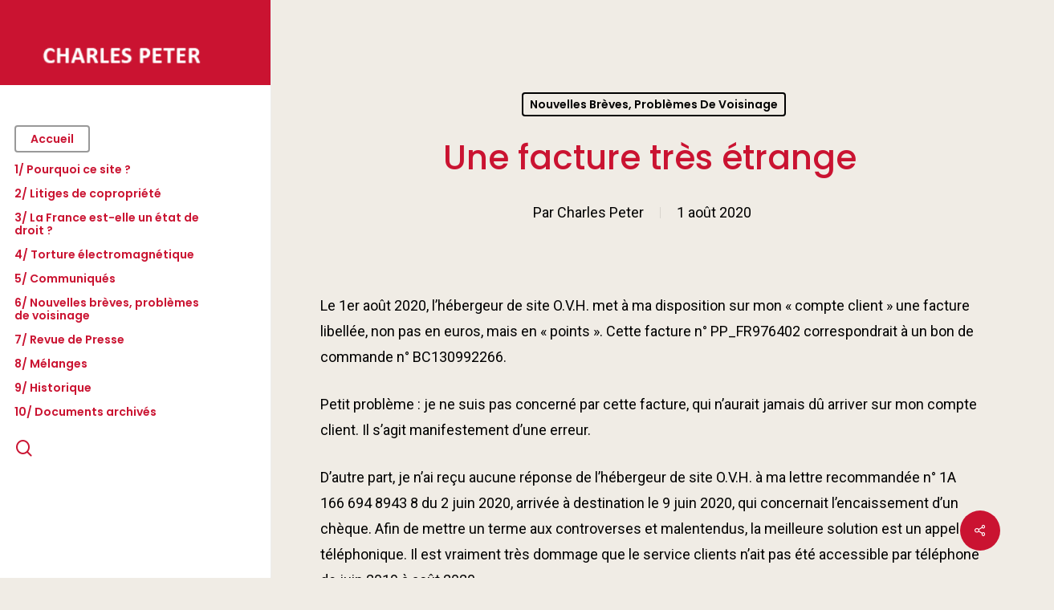

--- FILE ---
content_type: text/html; charset=UTF-8
request_url: https://www.charles-peter.fr/une-facture-tres-etrange/
body_size: 23038
content:
<!doctype html>
<html lang="fr-FR" class="no-js">
<head>
	<meta charset="UTF-8">
	<meta name="viewport" content="width=device-width, initial-scale=1, maximum-scale=1, user-scalable=0" /><meta name='robots' content='index, follow, max-image-preview:large, max-snippet:-1, max-video-preview:-1' />
	<style>img:is([sizes="auto" i], [sizes^="auto," i]) { contain-intrinsic-size: 3000px 1500px }</style>
	
	<!-- This site is optimized with the Yoast SEO plugin v26.4 - https://yoast.com/wordpress/plugins/seo/ -->
	<title>Une facture très étrange - Charles Peter</title>
	<link rel="canonical" href="https://www.charles-peter.fr/une-facture-tres-etrange/" />
	<meta property="og:locale" content="fr_FR" />
	<meta property="og:type" content="article" />
	<meta property="og:title" content="Une facture très étrange - Charles Peter" />
	<meta property="og:description" content="Le 1er août 2020, l&rsquo;hébergeur de site O.V.H. met à ma disposition sur mon « compte client » une facture libellée, non pas en euros, mais en « points ». Cette facture n° PP_FR976402 correspondrait à un bon de commande n° BC130992266. Petit problème :..." />
	<meta property="og:url" content="https://www.charles-peter.fr/une-facture-tres-etrange/" />
	<meta property="og:site_name" content="Charles Peter" />
	<meta property="article:published_time" content="2020-08-01T10:05:02+00:00" />
	<meta property="article:modified_time" content="2020-09-23T15:17:31+00:00" />
	<meta property="og:image" content="https://www.charles-peter.fr/wp-content/uploads/2020/08/scann-ovh-1.jpg" />
	<meta name="author" content="Charles Peter" />
	<meta name="twitter:card" content="summary_large_image" />
	<meta name="twitter:label1" content="Écrit par" />
	<meta name="twitter:data1" content="Charles Peter" />
	<meta name="twitter:label2" content="Durée de lecture estimée" />
	<meta name="twitter:data2" content="1 minute" />
	<script type="application/ld+json" class="yoast-schema-graph">{"@context":"https://schema.org","@graph":[{"@type":"WebPage","@id":"https://www.charles-peter.fr/une-facture-tres-etrange/","url":"https://www.charles-peter.fr/une-facture-tres-etrange/","name":"Une facture très étrange - Charles Peter","isPartOf":{"@id":"https://www.charles-peter.fr/#website"},"primaryImageOfPage":{"@id":"https://www.charles-peter.fr/une-facture-tres-etrange/#primaryimage"},"image":{"@id":"https://www.charles-peter.fr/une-facture-tres-etrange/#primaryimage"},"thumbnailUrl":"https://www.charles-peter.fr/wp-content/uploads/2020/08/scann-ovh-1.jpg","datePublished":"2020-08-01T10:05:02+00:00","dateModified":"2020-09-23T15:17:31+00:00","author":{"@id":"https://www.charles-peter.fr/#/schema/person/32562a4a2a8c0f9f590dde11d9f415ac"},"breadcrumb":{"@id":"https://www.charles-peter.fr/une-facture-tres-etrange/#breadcrumb"},"inLanguage":"fr-FR","potentialAction":[{"@type":"ReadAction","target":["https://www.charles-peter.fr/une-facture-tres-etrange/"]}]},{"@type":"ImageObject","inLanguage":"fr-FR","@id":"https://www.charles-peter.fr/une-facture-tres-etrange/#primaryimage","url":"https://www.charles-peter.fr/wp-content/uploads/2020/08/scann-ovh-1.jpg","contentUrl":"https://www.charles-peter.fr/wp-content/uploads/2020/08/scann-ovh-1.jpg","width":1124,"height":1600},{"@type":"BreadcrumbList","@id":"https://www.charles-peter.fr/une-facture-tres-etrange/#breadcrumb","itemListElement":[{"@type":"ListItem","position":1,"name":"Accueil","item":"https://www.charles-peter.fr/"},{"@type":"ListItem","position":2,"name":"Une facture très étrange"}]},{"@type":"WebSite","@id":"https://www.charles-peter.fr/#website","url":"https://www.charles-peter.fr/","name":"Charles Peter","description":"UNE COPROPRIÉTÉ PARMI D’AUTRES À MAISONS-ALFORT ?","potentialAction":[{"@type":"SearchAction","target":{"@type":"EntryPoint","urlTemplate":"https://www.charles-peter.fr/?s={search_term_string}"},"query-input":{"@type":"PropertyValueSpecification","valueRequired":true,"valueName":"search_term_string"}}],"inLanguage":"fr-FR"},{"@type":"Person","@id":"https://www.charles-peter.fr/#/schema/person/32562a4a2a8c0f9f590dde11d9f415ac","name":"Charles Peter","image":{"@type":"ImageObject","inLanguage":"fr-FR","@id":"https://www.charles-peter.fr/#/schema/person/image/","url":"https://secure.gravatar.com/avatar/647abd0f7aec0efdacf9a23bff5c40dc33645a451f7bb21695348c2aff80a349?s=96&d=mm&r=g","contentUrl":"https://secure.gravatar.com/avatar/647abd0f7aec0efdacf9a23bff5c40dc33645a451f7bb21695348c2aff80a349?s=96&d=mm&r=g","caption":"Charles Peter"},"url":"https://www.charles-peter.fr/author/admin2020/"}]}</script>
	<!-- / Yoast SEO plugin. -->


<link rel='dns-prefetch' href='//fonts.googleapis.com' />
<link rel="alternate" type="application/rss+xml" title="Charles Peter &raquo; Flux" href="https://www.charles-peter.fr/feed/" />
<script type="text/javascript">
/* <![CDATA[ */
window._wpemojiSettings = {"baseUrl":"https:\/\/s.w.org\/images\/core\/emoji\/16.0.1\/72x72\/","ext":".png","svgUrl":"https:\/\/s.w.org\/images\/core\/emoji\/16.0.1\/svg\/","svgExt":".svg","source":{"concatemoji":"https:\/\/www.charles-peter.fr\/wp-includes\/js\/wp-emoji-release.min.js?ver=6.8.3"}};
/*! This file is auto-generated */
!function(s,n){var o,i,e;function c(e){try{var t={supportTests:e,timestamp:(new Date).valueOf()};sessionStorage.setItem(o,JSON.stringify(t))}catch(e){}}function p(e,t,n){e.clearRect(0,0,e.canvas.width,e.canvas.height),e.fillText(t,0,0);var t=new Uint32Array(e.getImageData(0,0,e.canvas.width,e.canvas.height).data),a=(e.clearRect(0,0,e.canvas.width,e.canvas.height),e.fillText(n,0,0),new Uint32Array(e.getImageData(0,0,e.canvas.width,e.canvas.height).data));return t.every(function(e,t){return e===a[t]})}function u(e,t){e.clearRect(0,0,e.canvas.width,e.canvas.height),e.fillText(t,0,0);for(var n=e.getImageData(16,16,1,1),a=0;a<n.data.length;a++)if(0!==n.data[a])return!1;return!0}function f(e,t,n,a){switch(t){case"flag":return n(e,"\ud83c\udff3\ufe0f\u200d\u26a7\ufe0f","\ud83c\udff3\ufe0f\u200b\u26a7\ufe0f")?!1:!n(e,"\ud83c\udde8\ud83c\uddf6","\ud83c\udde8\u200b\ud83c\uddf6")&&!n(e,"\ud83c\udff4\udb40\udc67\udb40\udc62\udb40\udc65\udb40\udc6e\udb40\udc67\udb40\udc7f","\ud83c\udff4\u200b\udb40\udc67\u200b\udb40\udc62\u200b\udb40\udc65\u200b\udb40\udc6e\u200b\udb40\udc67\u200b\udb40\udc7f");case"emoji":return!a(e,"\ud83e\udedf")}return!1}function g(e,t,n,a){var r="undefined"!=typeof WorkerGlobalScope&&self instanceof WorkerGlobalScope?new OffscreenCanvas(300,150):s.createElement("canvas"),o=r.getContext("2d",{willReadFrequently:!0}),i=(o.textBaseline="top",o.font="600 32px Arial",{});return e.forEach(function(e){i[e]=t(o,e,n,a)}),i}function t(e){var t=s.createElement("script");t.src=e,t.defer=!0,s.head.appendChild(t)}"undefined"!=typeof Promise&&(o="wpEmojiSettingsSupports",i=["flag","emoji"],n.supports={everything:!0,everythingExceptFlag:!0},e=new Promise(function(e){s.addEventListener("DOMContentLoaded",e,{once:!0})}),new Promise(function(t){var n=function(){try{var e=JSON.parse(sessionStorage.getItem(o));if("object"==typeof e&&"number"==typeof e.timestamp&&(new Date).valueOf()<e.timestamp+604800&&"object"==typeof e.supportTests)return e.supportTests}catch(e){}return null}();if(!n){if("undefined"!=typeof Worker&&"undefined"!=typeof OffscreenCanvas&&"undefined"!=typeof URL&&URL.createObjectURL&&"undefined"!=typeof Blob)try{var e="postMessage("+g.toString()+"("+[JSON.stringify(i),f.toString(),p.toString(),u.toString()].join(",")+"));",a=new Blob([e],{type:"text/javascript"}),r=new Worker(URL.createObjectURL(a),{name:"wpTestEmojiSupports"});return void(r.onmessage=function(e){c(n=e.data),r.terminate(),t(n)})}catch(e){}c(n=g(i,f,p,u))}t(n)}).then(function(e){for(var t in e)n.supports[t]=e[t],n.supports.everything=n.supports.everything&&n.supports[t],"flag"!==t&&(n.supports.everythingExceptFlag=n.supports.everythingExceptFlag&&n.supports[t]);n.supports.everythingExceptFlag=n.supports.everythingExceptFlag&&!n.supports.flag,n.DOMReady=!1,n.readyCallback=function(){n.DOMReady=!0}}).then(function(){return e}).then(function(){var e;n.supports.everything||(n.readyCallback(),(e=n.source||{}).concatemoji?t(e.concatemoji):e.wpemoji&&e.twemoji&&(t(e.twemoji),t(e.wpemoji)))}))}((window,document),window._wpemojiSettings);
/* ]]> */
</script>
<style id='wp-emoji-styles-inline-css' type='text/css'>

	img.wp-smiley, img.emoji {
		display: inline !important;
		border: none !important;
		box-shadow: none !important;
		height: 1em !important;
		width: 1em !important;
		margin: 0 0.07em !important;
		vertical-align: -0.1em !important;
		background: none !important;
		padding: 0 !important;
	}
</style>
<link rel='stylesheet' id='wp-block-library-css' href='https://www.charles-peter.fr/wp-includes/css/dist/block-library/style.min.css?ver=6.8.3' type='text/css' media='all' />
<style id='classic-theme-styles-inline-css' type='text/css'>
/*! This file is auto-generated */
.wp-block-button__link{color:#fff;background-color:#32373c;border-radius:9999px;box-shadow:none;text-decoration:none;padding:calc(.667em + 2px) calc(1.333em + 2px);font-size:1.125em}.wp-block-file__button{background:#32373c;color:#fff;text-decoration:none}
</style>
<style id='global-styles-inline-css' type='text/css'>
:root{--wp--preset--aspect-ratio--square: 1;--wp--preset--aspect-ratio--4-3: 4/3;--wp--preset--aspect-ratio--3-4: 3/4;--wp--preset--aspect-ratio--3-2: 3/2;--wp--preset--aspect-ratio--2-3: 2/3;--wp--preset--aspect-ratio--16-9: 16/9;--wp--preset--aspect-ratio--9-16: 9/16;--wp--preset--color--black: #000000;--wp--preset--color--cyan-bluish-gray: #abb8c3;--wp--preset--color--white: #ffffff;--wp--preset--color--pale-pink: #f78da7;--wp--preset--color--vivid-red: #cf2e2e;--wp--preset--color--luminous-vivid-orange: #ff6900;--wp--preset--color--luminous-vivid-amber: #fcb900;--wp--preset--color--light-green-cyan: #7bdcb5;--wp--preset--color--vivid-green-cyan: #00d084;--wp--preset--color--pale-cyan-blue: #8ed1fc;--wp--preset--color--vivid-cyan-blue: #0693e3;--wp--preset--color--vivid-purple: #9b51e0;--wp--preset--gradient--vivid-cyan-blue-to-vivid-purple: linear-gradient(135deg,rgba(6,147,227,1) 0%,rgb(155,81,224) 100%);--wp--preset--gradient--light-green-cyan-to-vivid-green-cyan: linear-gradient(135deg,rgb(122,220,180) 0%,rgb(0,208,130) 100%);--wp--preset--gradient--luminous-vivid-amber-to-luminous-vivid-orange: linear-gradient(135deg,rgba(252,185,0,1) 0%,rgba(255,105,0,1) 100%);--wp--preset--gradient--luminous-vivid-orange-to-vivid-red: linear-gradient(135deg,rgba(255,105,0,1) 0%,rgb(207,46,46) 100%);--wp--preset--gradient--very-light-gray-to-cyan-bluish-gray: linear-gradient(135deg,rgb(238,238,238) 0%,rgb(169,184,195) 100%);--wp--preset--gradient--cool-to-warm-spectrum: linear-gradient(135deg,rgb(74,234,220) 0%,rgb(151,120,209) 20%,rgb(207,42,186) 40%,rgb(238,44,130) 60%,rgb(251,105,98) 80%,rgb(254,248,76) 100%);--wp--preset--gradient--blush-light-purple: linear-gradient(135deg,rgb(255,206,236) 0%,rgb(152,150,240) 100%);--wp--preset--gradient--blush-bordeaux: linear-gradient(135deg,rgb(254,205,165) 0%,rgb(254,45,45) 50%,rgb(107,0,62) 100%);--wp--preset--gradient--luminous-dusk: linear-gradient(135deg,rgb(255,203,112) 0%,rgb(199,81,192) 50%,rgb(65,88,208) 100%);--wp--preset--gradient--pale-ocean: linear-gradient(135deg,rgb(255,245,203) 0%,rgb(182,227,212) 50%,rgb(51,167,181) 100%);--wp--preset--gradient--electric-grass: linear-gradient(135deg,rgb(202,248,128) 0%,rgb(113,206,126) 100%);--wp--preset--gradient--midnight: linear-gradient(135deg,rgb(2,3,129) 0%,rgb(40,116,252) 100%);--wp--preset--font-size--small: 13px;--wp--preset--font-size--medium: 20px;--wp--preset--font-size--large: 36px;--wp--preset--font-size--x-large: 42px;--wp--preset--spacing--20: 0.44rem;--wp--preset--spacing--30: 0.67rem;--wp--preset--spacing--40: 1rem;--wp--preset--spacing--50: 1.5rem;--wp--preset--spacing--60: 2.25rem;--wp--preset--spacing--70: 3.38rem;--wp--preset--spacing--80: 5.06rem;--wp--preset--shadow--natural: 6px 6px 9px rgba(0, 0, 0, 0.2);--wp--preset--shadow--deep: 12px 12px 50px rgba(0, 0, 0, 0.4);--wp--preset--shadow--sharp: 6px 6px 0px rgba(0, 0, 0, 0.2);--wp--preset--shadow--outlined: 6px 6px 0px -3px rgba(255, 255, 255, 1), 6px 6px rgba(0, 0, 0, 1);--wp--preset--shadow--crisp: 6px 6px 0px rgba(0, 0, 0, 1);}:where(.is-layout-flex){gap: 0.5em;}:where(.is-layout-grid){gap: 0.5em;}body .is-layout-flex{display: flex;}.is-layout-flex{flex-wrap: wrap;align-items: center;}.is-layout-flex > :is(*, div){margin: 0;}body .is-layout-grid{display: grid;}.is-layout-grid > :is(*, div){margin: 0;}:where(.wp-block-columns.is-layout-flex){gap: 2em;}:where(.wp-block-columns.is-layout-grid){gap: 2em;}:where(.wp-block-post-template.is-layout-flex){gap: 1.25em;}:where(.wp-block-post-template.is-layout-grid){gap: 1.25em;}.has-black-color{color: var(--wp--preset--color--black) !important;}.has-cyan-bluish-gray-color{color: var(--wp--preset--color--cyan-bluish-gray) !important;}.has-white-color{color: var(--wp--preset--color--white) !important;}.has-pale-pink-color{color: var(--wp--preset--color--pale-pink) !important;}.has-vivid-red-color{color: var(--wp--preset--color--vivid-red) !important;}.has-luminous-vivid-orange-color{color: var(--wp--preset--color--luminous-vivid-orange) !important;}.has-luminous-vivid-amber-color{color: var(--wp--preset--color--luminous-vivid-amber) !important;}.has-light-green-cyan-color{color: var(--wp--preset--color--light-green-cyan) !important;}.has-vivid-green-cyan-color{color: var(--wp--preset--color--vivid-green-cyan) !important;}.has-pale-cyan-blue-color{color: var(--wp--preset--color--pale-cyan-blue) !important;}.has-vivid-cyan-blue-color{color: var(--wp--preset--color--vivid-cyan-blue) !important;}.has-vivid-purple-color{color: var(--wp--preset--color--vivid-purple) !important;}.has-black-background-color{background-color: var(--wp--preset--color--black) !important;}.has-cyan-bluish-gray-background-color{background-color: var(--wp--preset--color--cyan-bluish-gray) !important;}.has-white-background-color{background-color: var(--wp--preset--color--white) !important;}.has-pale-pink-background-color{background-color: var(--wp--preset--color--pale-pink) !important;}.has-vivid-red-background-color{background-color: var(--wp--preset--color--vivid-red) !important;}.has-luminous-vivid-orange-background-color{background-color: var(--wp--preset--color--luminous-vivid-orange) !important;}.has-luminous-vivid-amber-background-color{background-color: var(--wp--preset--color--luminous-vivid-amber) !important;}.has-light-green-cyan-background-color{background-color: var(--wp--preset--color--light-green-cyan) !important;}.has-vivid-green-cyan-background-color{background-color: var(--wp--preset--color--vivid-green-cyan) !important;}.has-pale-cyan-blue-background-color{background-color: var(--wp--preset--color--pale-cyan-blue) !important;}.has-vivid-cyan-blue-background-color{background-color: var(--wp--preset--color--vivid-cyan-blue) !important;}.has-vivid-purple-background-color{background-color: var(--wp--preset--color--vivid-purple) !important;}.has-black-border-color{border-color: var(--wp--preset--color--black) !important;}.has-cyan-bluish-gray-border-color{border-color: var(--wp--preset--color--cyan-bluish-gray) !important;}.has-white-border-color{border-color: var(--wp--preset--color--white) !important;}.has-pale-pink-border-color{border-color: var(--wp--preset--color--pale-pink) !important;}.has-vivid-red-border-color{border-color: var(--wp--preset--color--vivid-red) !important;}.has-luminous-vivid-orange-border-color{border-color: var(--wp--preset--color--luminous-vivid-orange) !important;}.has-luminous-vivid-amber-border-color{border-color: var(--wp--preset--color--luminous-vivid-amber) !important;}.has-light-green-cyan-border-color{border-color: var(--wp--preset--color--light-green-cyan) !important;}.has-vivid-green-cyan-border-color{border-color: var(--wp--preset--color--vivid-green-cyan) !important;}.has-pale-cyan-blue-border-color{border-color: var(--wp--preset--color--pale-cyan-blue) !important;}.has-vivid-cyan-blue-border-color{border-color: var(--wp--preset--color--vivid-cyan-blue) !important;}.has-vivid-purple-border-color{border-color: var(--wp--preset--color--vivid-purple) !important;}.has-vivid-cyan-blue-to-vivid-purple-gradient-background{background: var(--wp--preset--gradient--vivid-cyan-blue-to-vivid-purple) !important;}.has-light-green-cyan-to-vivid-green-cyan-gradient-background{background: var(--wp--preset--gradient--light-green-cyan-to-vivid-green-cyan) !important;}.has-luminous-vivid-amber-to-luminous-vivid-orange-gradient-background{background: var(--wp--preset--gradient--luminous-vivid-amber-to-luminous-vivid-orange) !important;}.has-luminous-vivid-orange-to-vivid-red-gradient-background{background: var(--wp--preset--gradient--luminous-vivid-orange-to-vivid-red) !important;}.has-very-light-gray-to-cyan-bluish-gray-gradient-background{background: var(--wp--preset--gradient--very-light-gray-to-cyan-bluish-gray) !important;}.has-cool-to-warm-spectrum-gradient-background{background: var(--wp--preset--gradient--cool-to-warm-spectrum) !important;}.has-blush-light-purple-gradient-background{background: var(--wp--preset--gradient--blush-light-purple) !important;}.has-blush-bordeaux-gradient-background{background: var(--wp--preset--gradient--blush-bordeaux) !important;}.has-luminous-dusk-gradient-background{background: var(--wp--preset--gradient--luminous-dusk) !important;}.has-pale-ocean-gradient-background{background: var(--wp--preset--gradient--pale-ocean) !important;}.has-electric-grass-gradient-background{background: var(--wp--preset--gradient--electric-grass) !important;}.has-midnight-gradient-background{background: var(--wp--preset--gradient--midnight) !important;}.has-small-font-size{font-size: var(--wp--preset--font-size--small) !important;}.has-medium-font-size{font-size: var(--wp--preset--font-size--medium) !important;}.has-large-font-size{font-size: var(--wp--preset--font-size--large) !important;}.has-x-large-font-size{font-size: var(--wp--preset--font-size--x-large) !important;}
:where(.wp-block-post-template.is-layout-flex){gap: 1.25em;}:where(.wp-block-post-template.is-layout-grid){gap: 1.25em;}
:where(.wp-block-columns.is-layout-flex){gap: 2em;}:where(.wp-block-columns.is-layout-grid){gap: 2em;}
:root :where(.wp-block-pullquote){font-size: 1.5em;line-height: 1.6;}
</style>
<link rel='stylesheet' id='contact-form-7-css' href='https://www.charles-peter.fr/wp-content/plugins/contact-form-7/includes/css/styles.css?ver=6.1.3' type='text/css' media='all' />
<link rel='stylesheet' id='salient-social-css' href='https://www.charles-peter.fr/wp-content/plugins/salient-social/css/style.css?ver=1.2.2' type='text/css' media='all' />
<style id='salient-social-inline-css' type='text/css'>

  .sharing-default-minimal .nectar-love.loved,
  body .nectar-social[data-color-override="override"].fixed > a:before, 
  body .nectar-social[data-color-override="override"].fixed .nectar-social-inner a,
  .sharing-default-minimal .nectar-social[data-color-override="override"] .nectar-social-inner a:hover,
  .nectar-social.vertical[data-color-override="override"] .nectar-social-inner a:hover {
    background-color: #ca1331;
  }
  .nectar-social.hover .nectar-love.loved,
  .nectar-social.hover > .nectar-love-button a:hover,
  .nectar-social[data-color-override="override"].hover > div a:hover,
  #single-below-header .nectar-social[data-color-override="override"].hover > div a:hover,
  .nectar-social[data-color-override="override"].hover .share-btn:hover,
  .sharing-default-minimal .nectar-social[data-color-override="override"] .nectar-social-inner a {
    border-color: #ca1331;
  }
  #single-below-header .nectar-social.hover .nectar-love.loved i,
  #single-below-header .nectar-social.hover[data-color-override="override"] a:hover,
  #single-below-header .nectar-social.hover[data-color-override="override"] a:hover i,
  #single-below-header .nectar-social.hover .nectar-love-button a:hover i,
  .nectar-love:hover i,
  .hover .nectar-love:hover .total_loves,
  .nectar-love.loved i,
  .nectar-social.hover .nectar-love.loved .total_loves,
  .nectar-social.hover .share-btn:hover, 
  .nectar-social[data-color-override="override"].hover .nectar-social-inner a:hover,
  .nectar-social[data-color-override="override"].hover > div:hover span,
  .sharing-default-minimal .nectar-social[data-color-override="override"] .nectar-social-inner a:not(:hover) i,
  .sharing-default-minimal .nectar-social[data-color-override="override"] .nectar-social-inner a:not(:hover) {
    color: #ca1331;
  }
</style>
<link rel='stylesheet' id='font-awesome-css' href='https://www.charles-peter.fr/wp-content/themes/salient/css/font-awesome-legacy.min.css?ver=4.7.1' type='text/css' media='all' />
<link rel='stylesheet' id='salient-grid-system-css' href='https://www.charles-peter.fr/wp-content/themes/salient/css/build/grid-system.css?ver=15.0.8' type='text/css' media='all' />
<link rel='stylesheet' id='main-styles-css' href='https://www.charles-peter.fr/wp-content/themes/salient/css/build/style.css?ver=15.0.8' type='text/css' media='all' />
<link rel='stylesheet' id='nectar-header-layout-left-css' href='https://www.charles-peter.fr/wp-content/themes/salient/css/build/header/header-layout-left.css?ver=15.0.8' type='text/css' media='all' />
<link rel='stylesheet' id='nectar-header-secondary-nav-css' href='https://www.charles-peter.fr/wp-content/themes/salient/css/build/header/header-secondary-nav.css?ver=15.0.8' type='text/css' media='all' />
<link rel='stylesheet' id='nectar-single-styles-css' href='https://www.charles-peter.fr/wp-content/themes/salient/css/build/single.css?ver=15.0.8' type='text/css' media='all' />
<link rel='stylesheet' id='nectar-element-recent-posts-css' href='https://www.charles-peter.fr/wp-content/themes/salient/css/build/elements/element-recent-posts.css?ver=15.0.8' type='text/css' media='all' />
<link rel='stylesheet' id='nectar_default_font_open_sans-css' href='https://fonts.googleapis.com/css?family=Open+Sans%3A300%2C400%2C600%2C700&#038;subset=latin%2Clatin-ext' type='text/css' media='all' />
<link rel='stylesheet' id='responsive-css' href='https://www.charles-peter.fr/wp-content/themes/salient/css/build/responsive.css?ver=15.0.8' type='text/css' media='all' />
<link rel='stylesheet' id='select2-css' href='https://www.charles-peter.fr/wp-content/themes/salient/css/build/plugins/select2.css?ver=4.0.1' type='text/css' media='all' />
<link rel='stylesheet' id='skin-material-css' href='https://www.charles-peter.fr/wp-content/themes/salient/css/build/skin-material.css?ver=15.0.8' type='text/css' media='all' />
<link rel='stylesheet' id='salient-wp-menu-dynamic-css' href='https://www.charles-peter.fr/wp-content/uploads/salient/menu-dynamic.css?ver=86042' type='text/css' media='all' />
<link rel='stylesheet' id='dynamic-css-css' href='https://www.charles-peter.fr/wp-content/themes/salient/css/salient-dynamic-styles.css?ver=13346' type='text/css' media='all' />
<style id='dynamic-css-inline-css' type='text/css'>
#page-header-bg[data-post-hs="default_minimal"] .inner-wrap{text-align:center}#page-header-bg[data-post-hs="default_minimal"] .inner-wrap >a,.material #page-header-bg.fullscreen-header .inner-wrap >a{color:#fff;font-weight:600;border:2px solid rgba(255,255,255,0.4);padding:4px 10px;margin:5px 6px 0 5px;display:inline-block;transition:all 0.2s ease;-webkit-transition:all 0.2s ease;font-size:14px;line-height:18px}body.material #page-header-bg.fullscreen-header .inner-wrap >a{margin-bottom:15px;}body.material #page-header-bg.fullscreen-header .inner-wrap >a{border:none;padding:6px 10px}body[data-button-style^="rounded"] #page-header-bg[data-post-hs="default_minimal"] .inner-wrap >a,body[data-button-style^="rounded"].material #page-header-bg.fullscreen-header .inner-wrap >a{border-radius:100px}body.single [data-post-hs="default_minimal"] #single-below-header span,body.single .heading-title[data-header-style="default_minimal"] #single-below-header span{line-height:14px;}#page-header-bg[data-post-hs="default_minimal"] #single-below-header{text-align:center;position:relative;z-index:100}#page-header-bg[data-post-hs="default_minimal"] #single-below-header span{float:none;display:inline-block}#page-header-bg[data-post-hs="default_minimal"] .inner-wrap >a:hover,#page-header-bg[data-post-hs="default_minimal"] .inner-wrap >a:focus{border-color:transparent}#page-header-bg.fullscreen-header .avatar,#page-header-bg[data-post-hs="default_minimal"] .avatar{border-radius:100%}#page-header-bg.fullscreen-header .meta-author span,#page-header-bg[data-post-hs="default_minimal"] .meta-author span{display:block}#page-header-bg.fullscreen-header .meta-author img{margin-bottom:0;height:50px;width:auto}#page-header-bg[data-post-hs="default_minimal"] .meta-author img{margin-bottom:0;height:40px;width:auto}#page-header-bg[data-post-hs="default_minimal"] .author-section{position:absolute;bottom:30px}#page-header-bg.fullscreen-header .meta-author,#page-header-bg[data-post-hs="default_minimal"] .meta-author{font-size:18px}#page-header-bg.fullscreen-header .author-section .meta-date,#page-header-bg[data-post-hs="default_minimal"] .author-section .meta-date{font-size:12px;color:rgba(255,255,255,0.8)}#page-header-bg.fullscreen-header .author-section .meta-date i{font-size:12px}#page-header-bg[data-post-hs="default_minimal"] .author-section .meta-date i{font-size:11px;line-height:14px}#page-header-bg[data-post-hs="default_minimal"] .author-section .avatar-post-info{position:relative;top:-5px}#page-header-bg.fullscreen-header .author-section a,#page-header-bg[data-post-hs="default_minimal"] .author-section a{display:block;margin-bottom:-2px}#page-header-bg[data-post-hs="default_minimal"] .author-section a{font-size:14px;line-height:14px}#page-header-bg.fullscreen-header .author-section a:hover,#page-header-bg[data-post-hs="default_minimal"] .author-section a:hover{color:rgba(255,255,255,0.85)!important}#page-header-bg.fullscreen-header .author-section,#page-header-bg[data-post-hs="default_minimal"] .author-section{width:100%;z-index:10;text-align:center}#page-header-bg.fullscreen-header .author-section{margin-top:25px;}#page-header-bg.fullscreen-header .author-section span,#page-header-bg[data-post-hs="default_minimal"] .author-section span{padding-left:0;line-height:20px;font-size:20px}#page-header-bg.fullscreen-header .author-section .avatar-post-info,#page-header-bg[data-post-hs="default_minimal"] .author-section .avatar-post-info{margin-left:10px}#page-header-bg.fullscreen-header .author-section .avatar-post-info,#page-header-bg.fullscreen-header .author-section .meta-author,#page-header-bg[data-post-hs="default_minimal"] .author-section .avatar-post-info,#page-header-bg[data-post-hs="default_minimal"] .author-section .meta-author{text-align:left;display:inline-block;top:9px}@media only screen and (min-width :690px) and (max-width :999px){body.single-post #page-header-bg[data-post-hs="default_minimal"]{padding-top:10%;padding-bottom:10%;}}@media only screen and (max-width :690px){#ajax-content-wrap #page-header-bg[data-post-hs="default_minimal"] #single-below-header span:not(.rich-snippet-hidden),#ajax-content-wrap .row.heading-title[data-header-style="default_minimal"] .col.section-title span.meta-category{display:inline-block;}.container-wrap[data-remove-post-comment-number="0"][data-remove-post-author="0"][data-remove-post-date="0"] .heading-title[data-header-style="default_minimal"] #single-below-header > span,#page-header-bg[data-post-hs="default_minimal"] .span_6[data-remove-post-comment-number="0"][data-remove-post-author="0"][data-remove-post-date="0"] #single-below-header > span{padding:0 8px;}.container-wrap[data-remove-post-comment-number="0"][data-remove-post-author="0"][data-remove-post-date="0"] .heading-title[data-header-style="default_minimal"] #single-below-header span,#page-header-bg[data-post-hs="default_minimal"] .span_6[data-remove-post-comment-number="0"][data-remove-post-author="0"][data-remove-post-date="0"] #single-below-header span{font-size:13px;line-height:10px;}.material #page-header-bg.fullscreen-header .author-section{margin-top:5px;}#page-header-bg.fullscreen-header .author-section{bottom:20px;}#page-header-bg.fullscreen-header .author-section .meta-date:not(.updated){margin-top:-4px;display:block;}#page-header-bg.fullscreen-header .author-section .avatar-post-info{margin:10px 0 0 0;}}#page-header-bg h1,#page-header-bg .subheader,.nectar-box-roll .overlaid-content h1,.nectar-box-roll .overlaid-content .subheader,#page-header-bg #portfolio-nav a i,body .section-title #portfolio-nav a:hover i,.page-header-no-bg h1,.page-header-no-bg span,#page-header-bg #portfolio-nav a i,#page-header-bg span,#page-header-bg #single-below-header a:hover,#page-header-bg #single-below-header a:focus,#page-header-bg.fullscreen-header .author-section a{color:#ffffff!important;}body #page-header-bg .pinterest-share i,body #page-header-bg .facebook-share i,body #page-header-bg .linkedin-share i,body #page-header-bg .twitter-share i,body #page-header-bg .google-plus-share i,body #page-header-bg .icon-salient-heart,body #page-header-bg .icon-salient-heart-2{color:#ffffff;}#page-header-bg[data-post-hs="default_minimal"] .inner-wrap > a:not(:hover){color:#ffffff;border-color:rgba(255,255,255,0.4);}.single #page-header-bg #single-below-header > span{border-color:rgba(255,255,255,0.4);}body .section-title #portfolio-nav a:hover i{opacity:0.75;}.single #page-header-bg .blog-title #single-meta .nectar-social.hover > div a,.single #page-header-bg .blog-title #single-meta > div a,.single #page-header-bg .blog-title #single-meta ul .n-shortcode a,#page-header-bg .blog-title #single-meta .nectar-social.hover .share-btn{border-color:rgba(255,255,255,0.4);}.single #page-header-bg .blog-title #single-meta .nectar-social.hover > div a:hover,#page-header-bg .blog-title #single-meta .nectar-social.hover .share-btn:hover,.single #page-header-bg .blog-title #single-meta div > a:hover,.single #page-header-bg .blog-title #single-meta ul .n-shortcode a:hover,.single #page-header-bg .blog-title #single-meta ul li:not(.meta-share-count):hover > a{border-color:rgba(255,255,255,1);}.single #page-header-bg #single-meta div span,.single #page-header-bg #single-meta > div a,.single #page-header-bg #single-meta > div i{color:#ffffff!important;}.single #page-header-bg #single-meta ul .meta-share-count .nectar-social a i{color:rgba(255,255,255,0.7)!important;}.single #page-header-bg #single-meta ul .meta-share-count .nectar-social a:hover i{color:rgba(255,255,255,1)!important;}#header-space{background-color:#f0ece5}@media only screen and (min-width:1000px){#page-header-wrap.fullscreen-header,#page-header-wrap.fullscreen-header #page-header-bg,html:not(.nectar-box-roll-loaded) .nectar-box-roll > #page-header-bg.fullscreen-header,.nectar_fullscreen_zoom_recent_projects,#nectar_fullscreen_rows:not(.afterLoaded) > div{height:100vh;}.wpb_row.vc_row-o-full-height.top-level,.wpb_row.vc_row-o-full-height.top-level > .col.span_12{min-height:100vh;}.nectar-slider-wrap[data-fullscreen="true"]:not(.loaded),.nectar-slider-wrap[data-fullscreen="true"]:not(.loaded) .swiper-container{height:calc(100vh + 2px)!important;}.admin-bar .nectar-slider-wrap[data-fullscreen="true"]:not(.loaded),.admin-bar .nectar-slider-wrap[data-fullscreen="true"]:not(.loaded) .swiper-container{height:calc(100vh - 30px)!important;}}@media only screen and (max-width:999px){.using-mobile-browser #nectar_fullscreen_rows:not(.afterLoaded):not([data-mobile-disable="on"]) > div{height:calc(100vh - 100px);}.using-mobile-browser .wpb_row.vc_row-o-full-height.top-level,.using-mobile-browser .wpb_row.vc_row-o-full-height.top-level > .col.span_12,[data-permanent-transparent="1"].using-mobile-browser .wpb_row.vc_row-o-full-height.top-level,[data-permanent-transparent="1"].using-mobile-browser .wpb_row.vc_row-o-full-height.top-level > .col.span_12{min-height:calc(100vh - 100px);}html:not(.nectar-box-roll-loaded) .nectar-box-roll > #page-header-bg.fullscreen-header,.nectar_fullscreen_zoom_recent_projects,.nectar-slider-wrap[data-fullscreen="true"]:not(.loaded),.nectar-slider-wrap[data-fullscreen="true"]:not(.loaded) .swiper-container,#nectar_fullscreen_rows:not(.afterLoaded):not([data-mobile-disable="on"]) > div{height:calc(100vh - 47px);}.wpb_row.vc_row-o-full-height.top-level,.wpb_row.vc_row-o-full-height.top-level > .col.span_12{min-height:calc(100vh - 47px);}body[data-transparent-header="false"] #ajax-content-wrap.no-scroll{min-height:calc(100vh - 47px);height:calc(100vh - 47px);}}.screen-reader-text,.nectar-skip-to-content:not(:focus){border:0;clip:rect(1px,1px,1px,1px);clip-path:inset(50%);height:1px;margin:-1px;overflow:hidden;padding:0;position:absolute!important;width:1px;word-wrap:normal!important;}.row .col img:not([srcset]){width:auto;}.row .col img.img-with-animation.nectar-lazy:not([srcset]){width:100%;}
</style>
<link rel='stylesheet' id='redux-google-fonts-salient_redux-css' href='https://fonts.googleapis.com/css?family=Poppins%3A600%2C500%2C400%2C400italic%2C700%7CRoboto%3A500%2C400%2C700%7CMontserrat%3A500&#038;subset=latin%2Clatin-ext&#038;ver=1726767253' type='text/css' media='all' />
<script type="text/javascript" src="https://www.charles-peter.fr/wp-includes/js/jquery/jquery.min.js?ver=3.7.1" id="jquery-core-js"></script>
<script type="text/javascript" src="https://www.charles-peter.fr/wp-includes/js/jquery/jquery-migrate.min.js?ver=3.4.1" id="jquery-migrate-js"></script>
<link rel="https://api.w.org/" href="https://www.charles-peter.fr/wp-json/" /><link rel="alternate" title="JSON" type="application/json" href="https://www.charles-peter.fr/wp-json/wp/v2/posts/6657" /><link rel="EditURI" type="application/rsd+xml" title="RSD" href="https://www.charles-peter.fr/xmlrpc.php?rsd" />
<meta name="generator" content="WordPress 6.8.3" />
<link rel='shortlink' href='https://www.charles-peter.fr/?p=6657' />
<link rel="alternate" title="oEmbed (JSON)" type="application/json+oembed" href="https://www.charles-peter.fr/wp-json/oembed/1.0/embed?url=https%3A%2F%2Fwww.charles-peter.fr%2Fune-facture-tres-etrange%2F" />
<link rel="alternate" title="oEmbed (XML)" type="text/xml+oembed" href="https://www.charles-peter.fr/wp-json/oembed/1.0/embed?url=https%3A%2F%2Fwww.charles-peter.fr%2Fune-facture-tres-etrange%2F&#038;format=xml" />
        <style type="text/css" id="pf-main-css">
            
				@media screen {
					.printfriendly {
						z-index: 1000; position: relative
					}
					.printfriendly a, .printfriendly a:link, .printfriendly a:visited, .printfriendly a:hover, .printfriendly a:active {
						font-weight: 600;
						cursor: pointer;
						text-decoration: none;
						border: none;
						-webkit-box-shadow: none;
						-moz-box-shadow: none;
						box-shadow: none;
						outline:none;
						font-size: 14px !important;
						color: #3AAA11 !important;
					}
					.printfriendly.pf-alignleft {
						float: left;
					}
					.printfriendly.pf-alignright {
						float: right;
					}
					.printfriendly.pf-aligncenter {
						justify-content: center;
						display: flex; align-items: center;
					}
				}

				.pf-button-img {
					border: none;
					-webkit-box-shadow: none;
					-moz-box-shadow: none;
					box-shadow: none;
					padding: 0;
					margin: 0;
					display: inline;
					vertical-align: middle;
				}

				img.pf-button-img + .pf-button-text {
					margin-left: 6px;
				}

				@media print {
					.printfriendly {
						display: none;
					}
				}
				        </style>

            
        <style type="text/css" id="pf-excerpt-styles">
          .pf-button.pf-button-excerpt {
              display: none;
           }
        </style>

            <style type="text/css" id="simple-css-output">article.post .content-inner .post-featured-img img { max-width: none; margin-bottom: 15px!important; width: 100%; display: none !important;}body[data-header-format="left-header"] #search-outer #search input[type="text"] { color: #000!important; margin-left: 40px !important; font-size: 25px !important;}article.post .post-meta .date { padding-bottom: 17px; border-bottom: 1px solid #ca1331;}article.post .post-meta { display: block; margin-bottom: 20px; border-right: 1px solid #ca1331;}h1, h3, h4, h5, h6 { color: #ca1331 !important;}@media only screen and (min-width: 1001px) {#header-outer[data-format="left-header"] { width: 338px !important; }}@media only screen and (min-width: 1001px) {body[data-header-format="left-header"] #ajax-content-wrap { margin-left: 339px; !important;} }@media only screen and (min-width: 1001px) {body[data-header-format="left-header"] #header-outer nav { padding: 18px;} }@media only screen and (min-width: 1001px) {body[data-header-format="left-header"][data-dropdown-style="minimal"] .sf-menu >li >ul, body[data-header-format="left-header"] .sf-menu li >ul, body[data-header-format="left-header"][data-dropdown-style="minimal"] .sf-menu >li.sfHover >ul, body[data-header-format="left-header"] .sf-menu li.sfHover >ul, body[data-header-format="left-header"][data-dropdown-style="minimal"] .sf-menu li li ul { margin-left: 20px !important; } }@media only screen and (min-width: 1001px) {body[data-header-format="left-header"] header#top .container { padding: 3px 40px; BACKGROUND: #ca1331;}}</style><script type="text/javascript"> var root = document.getElementsByTagName( "html" )[0]; root.setAttribute( "class", "js" ); </script><meta name="generator" content="Powered by WPBakery Page Builder - drag and drop page builder for WordPress."/>
<link rel="icon" href="https://www.charles-peter.fr/wp-content/uploads/2019/07/cropped-logo-32x32.png" sizes="32x32" />
<link rel="icon" href="https://www.charles-peter.fr/wp-content/uploads/2019/07/cropped-logo-192x192.png" sizes="192x192" />
<link rel="apple-touch-icon" href="https://www.charles-peter.fr/wp-content/uploads/2019/07/cropped-logo-180x180.png" />
<meta name="msapplication-TileImage" content="https://www.charles-peter.fr/wp-content/uploads/2019/07/cropped-logo-270x270.png" />
<noscript><style> .wpb_animate_when_almost_visible { opacity: 1; }</style></noscript></head><body class="wp-singular post-template-default single single-post postid-6657 single-format-standard wp-theme-salient nectar-auto-lightbox material wpb-js-composer js-comp-ver-6.9.1 vc_responsive" data-footer-reveal="false" data-footer-reveal-shadow="none" data-header-format="left-header" data-body-border="off" data-boxed-style="" data-header-breakpoint="1000" data-dropdown-style="minimal" data-cae="easeOutQuart" data-cad="700" data-megamenu-width="contained" data-aie="none" data-ls="fancybox" data-apte="standard" data-hhun="0" data-fancy-form-rcs="1" data-form-style="default" data-form-submit="regular" data-is="minimal" data-button-style="slightly_rounded_shadow" data-user-account-button="false" data-flex-cols="true" data-col-gap="default" data-header-inherit-rc="false" data-header-search="true" data-animated-anchors="true" data-ajax-transitions="false" data-full-width-header="false" data-slide-out-widget-area="true" data-slide-out-widget-area-style="slide-out-from-right" data-user-set-ocm="off" data-loading-animation="none" data-bg-header="false" data-responsive="1" data-ext-responsive="true" data-ext-padding="90" data-header-resize="0" data-header-color="custom" data-cart="false" data-remove-m-parallax="" data-remove-m-video-bgs="" data-m-animate="0" data-force-header-trans-color="light" data-smooth-scrolling="0" data-permanent-transparent="false" >
	
	<script type="text/javascript">
	 (function(window, document) {

		 if(navigator.userAgent.match(/(Android|iPod|iPhone|iPad|BlackBerry|IEMobile|Opera Mini)/)) {
			 document.body.className += " using-mobile-browser mobile ";
		 }

		 if( !("ontouchstart" in window) ) {

			 var body = document.querySelector("body");
			 var winW = window.innerWidth;
			 var bodyW = body.clientWidth;

			 if (winW > bodyW + 4) {
				 body.setAttribute("style", "--scroll-bar-w: " + (winW - bodyW - 4) + "px");
			 } else {
				 body.setAttribute("style", "--scroll-bar-w: 0px");
			 }
		 }

	 })(window, document);
   </script><a href="#ajax-content-wrap" class="nectar-skip-to-content">Skip to main content</a><div class="ocm-effect-wrap"><div class="ocm-effect-wrap-inner">	
	<div id="header-space"  data-header-mobile-fixed='1'></div> 
	
		<div id="header-outer" data-has-menu="true" data-has-buttons="yes" data-header-button_style="default" data-using-pr-menu="false" data-mobile-fixed="1" data-ptnm="false" data-lhe="default" data-user-set-bg="#ffffff" data-format="left-header" data-permanent-transparent="false" data-megamenu-rt="0" data-remove-fixed="0" data-header-resize="0" data-cart="false" data-transparency-option="" data-box-shadow="small" data-shrink-num="6" data-using-secondary="0" data-using-logo="1" data-logo-height="70" data-m-logo-height="24" data-padding="23" data-full-width="false" data-condense="false" >
		
<header id="top">
	<div class="container">
		<div class="row">
			<div class="col span_3">
								<a id="logo" href="https://www.charles-peter.fr" data-supplied-ml-starting-dark="false" data-supplied-ml-starting="false" data-supplied-ml="false" >
					<img class="stnd skip-lazy default-logo" width="274" height="85" alt="Charles Peter" src="https://www.charles-peter.fr/wp-content/uploads/2019/07/Sans-titre-7.png" srcset="https://www.charles-peter.fr/wp-content/uploads/2019/07/Sans-titre-7.png 1x, https://www.charles-peter.fr/wp-content/uploads/2019/07/Sans-titre-7.png 2x" />				</a>
							</div><!--/span_3-->

			<div class="col span_9 col_last">
									<div class="nectar-mobile-only mobile-header"><div class="inner"></div></div>
									<a class="mobile-search" href="#searchbox"><span class="nectar-icon icon-salient-search" aria-hidden="true"></span><span class="screen-reader-text">search</span></a>
														<div class="slide-out-widget-area-toggle mobile-icon slide-out-from-right" data-custom-color="false" data-icon-animation="simple-transform">
						<div> <a href="#sidewidgetarea" aria-label="Navigation Menu" aria-expanded="false" class="closed">
							<span class="screen-reader-text">Menu</span><span aria-hidden="true"> <i class="lines-button x2"> <i class="lines"></i> </i> </span>
						</a></div>
					</div>
				
				<div class="nav-outer">					<nav>
													<ul class="sf-menu">
								<li id="menu-item-6226" class="menu-item menu-item-type-post_type menu-item-object-page menu-item-home button_bordered menu-item-6226"><a href="https://www.charles-peter.fr/"><span class="menu-title-text">Accueil</span></a></li>
<li id="menu-item-6225" class="menu-item menu-item-type-post_type menu-item-object-page nectar-regular-menu-item menu-item-6225"><a href="https://www.charles-peter.fr/pourquoi-ce-site/"><span><span class="menu-title-text">1/ Pourquoi ce site ?</span></span></a></li>
<li id="menu-item-6040" class="menu-item menu-item-type-custom menu-item-object-custom menu-item-has-children nectar-regular-menu-item menu-item-6040"><a href="#"><span><span class="menu-title-text">2/ Litiges de copropriété</span></span></a>
<ul class="sub-menu">
	<li id="menu-item-6041" class="menu-item menu-item-type-custom menu-item-object-custom menu-item-has-children nectar-regular-menu-item menu-item-6041"><a href="#"><span><span class="menu-title-text">&#8211; Télécommande de parking</span></span></a>
	<ul class="sub-menu">
		<li id="menu-item-6042" class="menu-item menu-item-type-custom menu-item-object-custom menu-item-has-children nectar-regular-menu-item menu-item-6042"><a href="#"><span><span class="menu-title-text">&#8211; Introduction</span></span></a>
		<ul class="sub-menu">
			<li id="menu-item-6051" class="menu-item menu-item-type-post_type menu-item-object-page nectar-regular-menu-item menu-item-6051"><a href="https://www.charles-peter.fr/rappel-du-contexte-et-des-faits/"><span><span class="menu-title-text">&#8211; Rappel du contexte et des faits</span></span></a></li>
			<li id="menu-item-6049" class="menu-item menu-item-type-post_type menu-item-object-page nectar-regular-menu-item menu-item-6049"><a href="https://www.charles-peter.fr/rappel-dautres-dispositions-importantes-2/"><span><span class="menu-title-text">&#8211; Rappel d’autres dispositions importantes</span></span></a></li>
			<li id="menu-item-6050" class="menu-item menu-item-type-post_type menu-item-object-page nectar-regular-menu-item menu-item-6050"><a href="https://www.charles-peter.fr/rappel-de-principes-juridiques-2/"><span><span class="menu-title-text">&#8211; Rappel de principes juridiques</span></span></a></li>
		</ul>
</li>
		<li id="menu-item-6052" class="menu-item menu-item-type-custom menu-item-object-custom menu-item-has-children nectar-regular-menu-item menu-item-6052"><a href="#"><span><span class="menu-title-text">&#8211; Jugements</span></span></a>
		<ul class="sub-menu">
			<li id="menu-item-6087" class="menu-item menu-item-type-post_type menu-item-object-page nectar-regular-menu-item menu-item-6087"><a href="https://www.charles-peter.fr/jugement-n06-12454/"><span><span class="menu-title-text">&#8211; Jugement n°06/12454</span></span></a></li>
			<li id="menu-item-6086" class="menu-item menu-item-type-post_type menu-item-object-page nectar-regular-menu-item menu-item-6086"><a href="https://www.charles-peter.fr/jugement-n-91-07-000328/"><span><span class="menu-title-text">&#8211; Jugement n° 91-07-000328</span></span></a></li>
			<li id="menu-item-6085" class="menu-item menu-item-type-post_type menu-item-object-page nectar-regular-menu-item menu-item-6085"><a href="https://www.charles-peter.fr/arret-n-08-01722/"><span><span class="menu-title-text">&#8211; Arrêt n° 08/01722</span></span></a></li>
			<li id="menu-item-6084" class="menu-item menu-item-type-post_type menu-item-object-page nectar-regular-menu-item menu-item-6084"><a href="https://www.charles-peter.fr/ordonnance-n-10-00522/"><span><span class="menu-title-text">&#8211; Ordonnance n° 10/00522</span></span></a></li>
			<li id="menu-item-6083" class="menu-item menu-item-type-post_type menu-item-object-page nectar-regular-menu-item menu-item-6083"><a href="https://www.charles-peter.fr/ordonnance-n-11-03864/"><span><span class="menu-title-text">&#8211; Ordonnance n° 11/03864</span></span></a></li>
			<li id="menu-item-6082" class="menu-item menu-item-type-post_type menu-item-object-page nectar-regular-menu-item menu-item-6082"><a href="https://www.charles-peter.fr/ordonnance-n-11-11530/"><span><span class="menu-title-text">&#8211; Ordonnance n° 11/11530</span></span></a></li>
			<li id="menu-item-6081" class="menu-item menu-item-type-post_type menu-item-object-page nectar-regular-menu-item menu-item-6081"><a href="https://www.charles-peter.fr/pieces-diverses/"><span><span class="menu-title-text">&#8211; Pièces diverses</span></span></a></li>
			<li id="menu-item-6080" class="menu-item menu-item-type-post_type menu-item-object-page nectar-regular-menu-item menu-item-6080"><a href="https://www.charles-peter.fr/liste-des-pieces-jointes-2/"><span><span class="menu-title-text">&#8211; Liste des pièces jointes</span></span></a></li>
			<li id="menu-item-6079" class="menu-item menu-item-type-post_type menu-item-object-page nectar-regular-menu-item menu-item-6079"><a href="https://www.charles-peter.fr/cout-des-procedures/"><span><span class="menu-title-text">&#8211; Coût des procédures</span></span></a></li>
		</ul>
</li>
	</ul>
</li>
	<li id="menu-item-7446" class="menu-item menu-item-type-post_type menu-item-object-page nectar-regular-menu-item menu-item-7446"><a href="https://www.charles-peter.fr/les-pannes-du-bip-de-parking/"><span><span class="menu-title-text">&#8211; Les pannes du bip de parking</span></span></a></li>
	<li id="menu-item-7412" class="menu-item menu-item-type-taxonomy menu-item-object-category nectar-regular-menu-item menu-item-7412"><a href="https://www.charles-peter.fr/categorie/assemblees-generales/"><span><span class="menu-title-text">&#8211; Assemblées générales</span></span></a></li>
	<li id="menu-item-6088" class="menu-item menu-item-type-custom menu-item-object-custom menu-item-has-children nectar-regular-menu-item menu-item-6088"><a href="#"><span><span class="menu-title-text">&#8211; Procédures judiciaires de la copropopriété</span></span></a>
	<ul class="sub-menu">
		<li id="menu-item-6095" class="menu-item menu-item-type-post_type menu-item-object-page nectar-regular-menu-item menu-item-6095"><a href="https://www.charles-peter.fr/proces-n4/"><span><span class="menu-title-text">&#8211; Procès n°4</span></span></a></li>
		<li id="menu-item-6094" class="menu-item menu-item-type-post_type menu-item-object-page nectar-regular-menu-item menu-item-6094"><a href="https://www.charles-peter.fr/proces-n5/"><span><span class="menu-title-text">&#8211; Procès n°5</span></span></a></li>
	</ul>
</li>
	<li id="menu-item-6097" class="menu-item menu-item-type-custom menu-item-object-custom menu-item-has-children nectar-regular-menu-item menu-item-6097"><a href="#"><span><span class="menu-title-text">&#8211; Charges de copropriété à Maisons-Alfort</span></span></a>
	<ul class="sub-menu">
		<li id="menu-item-6110" class="menu-item menu-item-type-post_type menu-item-object-page nectar-regular-menu-item menu-item-6110"><a href="https://www.charles-peter.fr/saisie-immobiliere/"><span><span class="menu-title-text">&#8211; Saisie-immobilière</span></span></a></li>
		<li id="menu-item-6109" class="menu-item menu-item-type-post_type menu-item-object-page nectar-regular-menu-item menu-item-6109"><a href="https://www.charles-peter.fr/appels-de-fonds-trimestriels/"><span><span class="menu-title-text">&#8211; Appels de fonds trimestriels</span></span></a></li>
		<li id="menu-item-6108" class="menu-item menu-item-type-post_type menu-item-object-page nectar-regular-menu-item menu-item-6108"><a href="https://www.charles-peter.fr/authenticite-des-pieces-comptables/"><span><span class="menu-title-text">&#8211; Authenticité des pièces comptables</span></span></a></li>
		<li id="menu-item-6107" class="menu-item menu-item-type-post_type menu-item-object-page nectar-regular-menu-item menu-item-6107"><a href="https://www.charles-peter.fr/peut-on-reduire-les-charges-de-copropriete/"><span><span class="menu-title-text">&#8211; Peut-on réduire les charges de copropriété ?</span></span></a></li>
		<li id="menu-item-6111" class="menu-item menu-item-type-custom menu-item-object-custom menu-item-has-children nectar-regular-menu-item menu-item-6111"><a href="#"><span><span class="menu-title-text">&#8211; Lettres aux syndics</span></span></a>
		<ul class="sub-menu">
			<li id="menu-item-6116" class="menu-item menu-item-type-post_type menu-item-object-page nectar-regular-menu-item menu-item-6116"><a href="https://www.charles-peter.fr/syndic-chardon/"><span><span class="menu-title-text">&#8211; Syndic Chardon</span></span></a></li>
			<li id="menu-item-6117" class="menu-item menu-item-type-post_type menu-item-object-page nectar-regular-menu-item menu-item-6117"><a href="https://www.charles-peter.fr/syndic-cb2i/"><span><span class="menu-title-text">&#8211; Syndic CB2i</span></span></a></li>
		</ul>
</li>
		<li id="menu-item-7457" class="menu-item menu-item-type-post_type menu-item-object-page nectar-regular-menu-item menu-item-7457"><a href="https://www.charles-peter.fr/lettres-du-syndic/"><span><span class="menu-title-text">&#8211; Lettres du syndic</span></span></a></li>
	</ul>
</li>
	<li id="menu-item-6118" class="menu-item menu-item-type-custom menu-item-object-custom menu-item-has-children nectar-regular-menu-item menu-item-6118"><a href="#"><span><span class="menu-title-text">&#8211; Vandalisme et délinquance</span></span></a>
	<ul class="sub-menu">
		<li id="menu-item-6136" class="menu-item menu-item-type-post_type menu-item-object-page nectar-regular-menu-item menu-item-6136"><a href="https://www.charles-peter.fr/criminalite-et-gendarmerie/"><span><span class="menu-title-text">&#8211; Criminalité et Gendarmerie</span></span></a></li>
		<li id="menu-item-6133" class="menu-item menu-item-type-post_type menu-item-object-page nectar-regular-menu-item menu-item-6133"><a href="https://www.charles-peter.fr/vandalisme-dans-le-parking-souterrain/"><span><span class="menu-title-text">&#8211; Vandalisme dans le parking souterrain</span></span></a></li>
		<li id="menu-item-6134" class="menu-item menu-item-type-post_type menu-item-object-page nectar-regular-menu-item menu-item-6134"><a href="https://www.charles-peter.fr/vandalisme-avant-reunion/"><span><span class="menu-title-text">&#8211; Vandalisme avant réunion</span></span></a></li>
		<li id="menu-item-6135" class="menu-item menu-item-type-post_type menu-item-object-page nectar-regular-menu-item menu-item-6135"><a href="https://www.charles-peter.fr/delinquance-parking/"><span><span class="menu-title-text">&#8211; Délinquance parking</span></span></a></li>
		<li id="menu-item-6132" class="menu-item menu-item-type-post_type menu-item-object-page nectar-regular-menu-item menu-item-6132"><a href="https://www.charles-peter.fr/feu-de-poubelles/"><span><span class="menu-title-text">&#8211; Feu de poubelles</span></span></a></li>
	</ul>
</li>
	<li id="menu-item-6137" class="menu-item menu-item-type-custom menu-item-object-custom menu-item-has-children nectar-regular-menu-item menu-item-6137"><a href="#"><span><span class="menu-title-text">&#8211; Autres problèmes de copropriété</span></span></a>
	<ul class="sub-menu">
		<li id="menu-item-7366" class="menu-item menu-item-type-post_type menu-item-object-page nectar-regular-menu-item menu-item-7366"><a href="https://www.charles-peter.fr/bilan-annee-2023/"><span><span class="menu-title-text">&#8211; Bilan  de l’année 2023</span></span></a></li>
		<li id="menu-item-7228" class="menu-item menu-item-type-post_type menu-item-object-page nectar-regular-menu-item menu-item-7228"><a href="https://www.charles-peter.fr/bilan-de-lannee-2022/"><span><span class="menu-title-text">&#8211; Bilan de l’année 2022</span></span></a></li>
		<li id="menu-item-6159" class="menu-item menu-item-type-post_type menu-item-object-page nectar-regular-menu-item menu-item-6159"><a href="https://www.charles-peter.fr/loi-de-1965-sur-les-coproprietes/"><span><span class="menu-title-text">&#8211; Loi de 1965 sur les copropriétés</span></span></a></li>
		<li id="menu-item-6158" class="menu-item menu-item-type-post_type menu-item-object-page nectar-regular-menu-item menu-item-6158"><a href="https://www.charles-peter.fr/preparer-lachat-dun-appartement/"><span><span class="menu-title-text">&#8211; Préparer l’achat d’un appartement</span></span></a></li>
		<li id="menu-item-6157" class="menu-item menu-item-type-post_type menu-item-object-page nectar-regular-menu-item menu-item-6157"><a href="https://www.charles-peter.fr/fete-des-voisins/"><span><span class="menu-title-text">&#8211; Fête des voisins</span></span></a></li>
		<li id="menu-item-6156" class="menu-item menu-item-type-post_type menu-item-object-page nectar-regular-menu-item menu-item-6156"><a href="https://www.charles-peter.fr/lettre-recommandee/"><span><span class="menu-title-text">&#8211; Lettre recommandée</span></span></a></li>
		<li id="menu-item-6155" class="menu-item menu-item-type-post_type menu-item-object-page nectar-regular-menu-item menu-item-6155"><a href="https://www.charles-peter.fr/ligne-telephonique/"><span><span class="menu-title-text">&#8211; Ligne téléphonique</span></span></a></li>
		<li id="menu-item-6154" class="menu-item menu-item-type-post_type menu-item-object-page nectar-regular-menu-item menu-item-6154"><a href="https://www.charles-peter.fr/les-opinions-des-internautes/"><span><span class="menu-title-text">&#8211; Les opinions des internautes</span></span></a></li>
		<li id="menu-item-6153" class="menu-item menu-item-type-post_type menu-item-object-page nectar-regular-menu-item menu-item-6153"><a href="https://www.charles-peter.fr/prochalor/"><span><span class="menu-title-text">&#8211; Prochalor</span></span></a></li>
		<li id="menu-item-6934" class="menu-item menu-item-type-post_type menu-item-object-page nectar-regular-menu-item menu-item-6934"><a href="https://www.charles-peter.fr/encore-un-degat-des-eaux-non-elucide/"><span><span class="menu-title-text">&#8211; Encore un dégât des eaux non élucidé</span></span></a></li>
		<li id="menu-item-7347" class="menu-item menu-item-type-post_type menu-item-object-page nectar-regular-menu-item menu-item-7347"><a href="https://www.charles-peter.fr/renovation-de-lascenseur/"><span><span class="menu-title-text">&#8211; Rénovation de l’ascenseur</span></span></a></li>
	</ul>
</li>
	<li id="menu-item-6160" class="menu-item menu-item-type-custom menu-item-object-custom menu-item-has-children nectar-regular-menu-item menu-item-6160"><a href="#"><span><span class="menu-title-text">&#8211; Souvenirs de Maisons-Alfort</span></span></a>
	<ul class="sub-menu">
		<li id="menu-item-6165" class="menu-item menu-item-type-post_type menu-item-object-page nectar-regular-menu-item menu-item-6165"><a href="https://www.charles-peter.fr/journees-extraordinaires/"><span><span class="menu-title-text">&#8211; Journées extraordinaires</span></span></a></li>
		<li id="menu-item-6166" class="menu-item menu-item-type-post_type menu-item-object-page nectar-regular-menu-item menu-item-6166"><a href="https://www.charles-peter.fr/annee-1999/"><span><span class="menu-title-text">&#8211;  Année 1999</span></span></a></li>
	</ul>
</li>
	<li id="menu-item-6169" class="menu-item menu-item-type-post_type menu-item-object-page nectar-regular-menu-item menu-item-6169"><a href="https://www.charles-peter.fr/voiture-sans-freins/"><span><span class="menu-title-text">&#8211; Voiture sans freins</span></span></a></li>
	<li id="menu-item-6583" class="menu-item menu-item-type-custom menu-item-object-custom menu-item-has-children nectar-regular-menu-item menu-item-6583"><a href="#"><span><span class="menu-title-text">&#8211; Extraits des nouvelles brèves</span></span></a>
	<ul class="sub-menu">
		<li id="menu-item-6582" class="menu-item menu-item-type-post_type menu-item-object-post nectar-regular-menu-item menu-item-6582"><a href="https://www.charles-peter.fr/extrait-des-nouvelles-breves-charges-de-copropriete/"><span><span class="menu-title-text">Extrait des nouvelles brèves ( charges de copropriété )</span></span></a></li>
		<li id="menu-item-6590" class="menu-item menu-item-type-post_type menu-item-object-post nectar-regular-menu-item menu-item-6590"><a href="https://www.charles-peter.fr/extrait-des-nouvelles-breves-vandalisme-et-pannes-suspectes/"><span><span class="menu-title-text">Extrait des nouvelles brèves ( vandalisme et pannes suspectes )</span></span></a></li>
		<li id="menu-item-6593" class="menu-item menu-item-type-post_type menu-item-object-post nectar-regular-menu-item menu-item-6593"><a href="https://www.charles-peter.fr/extrait-des-nouvelles-breves-menaces-verbales-et-agressions-physiques/"><span><span class="menu-title-text">Extrait des nouvelles brèves (menaces verbales et agressions physiques)</span></span></a></li>
		<li id="menu-item-7029" class="menu-item menu-item-type-post_type menu-item-object-post nectar-regular-menu-item menu-item-7029"><a href="https://www.charles-peter.fr/extrait-des-nouvelles-breves-problemes-de-courrier/"><span><span class="menu-title-text">Extrait des nouvelles brèves (problèmes de courrier )</span></span></a></li>
	</ul>
</li>
</ul>
</li>
<li id="menu-item-5966" class="menu-item menu-item-type-post_type menu-item-object-page menu-item-has-children nectar-regular-menu-item menu-item-5966"><a href="https://www.charles-peter.fr/la-france-est-elle-un-etat-de-droit/"><span><span class="menu-title-text">3/ La France est-elle un état de droit ?</span></span></a>
<ul class="sub-menu">
	<li id="menu-item-5968" class="menu-item menu-item-type-custom menu-item-object-custom menu-item-has-children nectar-regular-menu-item menu-item-5968"><a href="#"><span><span class="menu-title-text">&#8211; 1re garde à vue (13/11/2001)</span></span></a>
	<ul class="sub-menu">
		<li id="menu-item-5967" class="menu-item menu-item-type-post_type menu-item-object-page nectar-regular-menu-item menu-item-5967"><a href="https://www.charles-peter.fr/la-france-est-elle-un-etat-de-droit/rappel-du-contexte/"><span><span class="menu-title-text">&#8211; Rappel du contexte</span></span></a></li>
		<li id="menu-item-5965" class="menu-item menu-item-type-post_type menu-item-object-page nectar-regular-menu-item menu-item-5965"><a href="https://www.charles-peter.fr/presentation-des-evenements/"><span><span class="menu-title-text">&#8211; Présentation des évènements</span></span></a></li>
		<li id="menu-item-5964" class="menu-item menu-item-type-post_type menu-item-object-page nectar-regular-menu-item menu-item-5964"><a href="https://www.charles-peter.fr/rappel-de-principes-juridiques/"><span><span class="menu-title-text">&#8211; Rappel de principes juridiques</span></span></a></li>
		<li id="menu-item-5963" class="menu-item menu-item-type-post_type menu-item-object-page nectar-regular-menu-item menu-item-5963"><a href="https://www.charles-peter.fr/rappel-dautres-dispositions-importantes/"><span><span class="menu-title-text">&#8211; Rappel d’autres dispositions importantes</span></span></a></li>
		<li id="menu-item-5969" class="menu-item menu-item-type-custom menu-item-object-custom menu-item-has-children nectar-regular-menu-item menu-item-5969"><a href="#"><span><span class="menu-title-text">&#8211;  Rapports</span></span></a>
		<ul class="sub-menu">
			<li id="menu-item-5962" class="menu-item menu-item-type-post_type menu-item-object-page nectar-regular-menu-item menu-item-5962"><a href="https://www.charles-peter.fr/rapport-de-police-14-11-2001/"><span><span class="menu-title-text">&#8211; Rapport de police 14/11/2001</span></span></a></li>
			<li id="menu-item-5961" class="menu-item menu-item-type-post_type menu-item-object-page nectar-regular-menu-item menu-item-5961"><a href="https://www.charles-peter.fr/rapport-de-police-15-11-2001/"><span><span class="menu-title-text">&#8211; Rapport de police 15/11/2001</span></span></a></li>
			<li id="menu-item-5960" class="menu-item menu-item-type-post_type menu-item-object-page nectar-regular-menu-item menu-item-5960"><a href="https://www.charles-peter.fr/lettre-18-04-2002/"><span><span class="menu-title-text">&#8211; Lettre 18/04/2002</span></span></a></li>
			<li id="menu-item-5959" class="menu-item menu-item-type-post_type menu-item-object-page nectar-regular-menu-item menu-item-5959"><a href="https://www.charles-peter.fr/coupures-de-presse/"><span><span class="menu-title-text">&#8211; Coupures de presse</span></span></a></li>
			<li id="menu-item-5958" class="menu-item menu-item-type-post_type menu-item-object-page nectar-regular-menu-item menu-item-5958"><a href="https://www.charles-peter.fr/liste-des-pieces-jointes/"><span><span class="menu-title-text">&#8211; Liste des pièces jointes</span></span></a></li>
		</ul>
</li>
	</ul>
</li>
	<li id="menu-item-5972" class="menu-item menu-item-type-custom menu-item-object-custom menu-item-has-children nectar-regular-menu-item menu-item-5972"><a href="#"><span><span class="menu-title-text">&#8211;  2e garde à vue (23/03/2004)</span></span></a>
	<ul class="sub-menu">
		<li id="menu-item-5992" class="menu-item menu-item-type-post_type menu-item-object-page nectar-regular-menu-item menu-item-5992"><a href="https://www.charles-peter.fr/sequestration/"><span><span class="menu-title-text">&#8211; Séquestration</span></span></a></li>
		<li id="menu-item-5991" class="menu-item menu-item-type-post_type menu-item-object-page nectar-regular-menu-item menu-item-5991"><a href="https://www.charles-peter.fr/procedures-posterieures/"><span><span class="menu-title-text">&#8211; Procédures postérieures</span></span></a></li>
	</ul>
</li>
	<li id="menu-item-7624" class="menu-item menu-item-type-post_type menu-item-object-post nectar-regular-menu-item menu-item-7624"><a href="https://www.charles-peter.fr/theme-n-2-3-troisieme-garde-a-vue-2025/"><span><span class="menu-title-text">&#8211;  3e garde à vue (16-05-2025)</span></span></a></li>
	<li id="menu-item-5995" class="menu-item menu-item-type-post_type menu-item-object-page nectar-regular-menu-item menu-item-5995"><a href="https://www.charles-peter.fr/destruction-de-biens/"><span><span class="menu-title-text">&#8211; Destruction de biens</span></span></a></li>
	<li id="menu-item-6697" class="menu-item menu-item-type-post_type menu-item-object-page nectar-regular-menu-item menu-item-6697"><a href="https://www.charles-peter.fr/une-decision-du-conseil-constitutionnel/"><span><span class="menu-title-text">&#8211; Une décision du conseil constitutionnel</span></span></a></li>
	<li id="menu-item-5996" class="menu-item menu-item-type-custom menu-item-object-custom menu-item-has-children nectar-regular-menu-item menu-item-5996"><a href="#"><span><span class="menu-title-text">&#8211; Déontologie des magistrats et droits de l’homme</span></span></a>
	<ul class="sub-menu">
		<li id="menu-item-6011" class="menu-item menu-item-type-post_type menu-item-object-page nectar-regular-menu-item menu-item-6011"><a href="https://www.charles-peter.fr/obligations-deontologiques-des-magistrats/"><span><span class="menu-title-text">&#8211; Obligations déontologiques des magistrats</span></span></a></li>
		<li id="menu-item-6407" class="menu-item menu-item-type-post_type menu-item-object-page nectar-regular-menu-item menu-item-6407"><a href="https://www.charles-peter.fr/un-arret-de-la-cour-de-cassation/"><span><span class="menu-title-text">&#8211; Un arrêt de la cour de cassation</span></span></a></li>
		<li id="menu-item-6010" class="menu-item menu-item-type-post_type menu-item-object-page nectar-regular-menu-item menu-item-6010"><a href="https://www.charles-peter.fr/institution-judiciaire-et-lutte-contre-le-chomage/"><span><span class="menu-title-text">&#8211; Institution judiciaire et lutte contre le chômage</span></span></a></li>
		<li id="menu-item-6009" class="menu-item menu-item-type-post_type menu-item-object-page nectar-regular-menu-item menu-item-6009"><a href="https://www.charles-peter.fr/juges-celebres/"><span><span class="menu-title-text">&#8211; Juges célèbres</span></span></a></li>
		<li id="menu-item-6008" class="menu-item menu-item-type-post_type menu-item-object-page nectar-regular-menu-item menu-item-6008"><a href="https://www.charles-peter.fr/droits-de-lhomme/"><span><span class="menu-title-text">&#8211; Droits de l’homme</span></span></a></li>
		<li id="menu-item-6007" class="menu-item menu-item-type-post_type menu-item-object-page nectar-regular-menu-item menu-item-6007"><a href="https://www.charles-peter.fr/video-surveillance/"><span><span class="menu-title-text">&#8211; Vidéo surveillance</span></span></a></li>
		<li id="menu-item-7177" class="menu-item menu-item-type-post_type menu-item-object-page nectar-regular-menu-item menu-item-7177"><a href="https://www.charles-peter.fr/rappel-a-la-loi-et-autres-curiosites-juridiques/"><span><span class="menu-title-text">&#8211; Rappel à la loi et autres curiosités juridiques</span></span></a></li>
	</ul>
</li>
	<li id="menu-item-7318" class="menu-item menu-item-type-post_type menu-item-object-page nectar-regular-menu-item menu-item-7318"><a href="https://www.charles-peter.fr/site-web/"><span><span class="menu-title-text">&#8211; Site web</span></span></a></li>
	<li id="menu-item-6014" class="menu-item menu-item-type-post_type menu-item-object-page nectar-regular-menu-item menu-item-6014"><a href="https://www.charles-peter.fr/lettres-aux-institutions/"><span><span class="menu-title-text">&#8211; Lettres aux institutions</span></span></a></li>
	<li id="menu-item-6015" class="menu-item menu-item-type-custom menu-item-object-custom menu-item-has-children nectar-regular-menu-item menu-item-6015"><a href="#"><span><span class="menu-title-text">&#8211; Fonction publique territoriale</span></span></a>
	<ul class="sub-menu">
		<li id="menu-item-6039" class="menu-item menu-item-type-post_type menu-item-object-page nectar-regular-menu-item menu-item-6039"><a href="https://www.charles-peter.fr/la-tetraplegie-doffice/"><span><span class="menu-title-text">&#8211; La « tétraplégie d’office</span></span></a></li>
		<li id="menu-item-6038" class="menu-item menu-item-type-post_type menu-item-object-page nectar-regular-menu-item menu-item-6038"><a href="https://www.charles-peter.fr/emplois-tres-decoratifs/"><span><span class="menu-title-text">&#8211; Emplois très décoratifs</span></span></a></li>
		<li id="menu-item-6037" class="menu-item menu-item-type-post_type menu-item-object-page nectar-regular-menu-item menu-item-6037"><a href="https://www.charles-peter.fr/fonction-publique-et-casier-judiciaire/"><span><span class="menu-title-text">&#8211; Fonction publique et casier judiciaire</span></span></a></li>
		<li id="menu-item-6036" class="menu-item menu-item-type-post_type menu-item-object-page nectar-regular-menu-item menu-item-6036"><a href="https://www.charles-peter.fr/continuite-du-service-public/"><span><span class="menu-title-text">&#8211; Continuité du service public</span></span></a></li>
		<li id="menu-item-7181" class="menu-item menu-item-type-post_type menu-item-object-post nectar-regular-menu-item menu-item-7181"><a href="https://www.charles-peter.fr/emplois-fictifs-et-protection-des-lanceurs-dalerte/"><span><span class="menu-title-text">&#8211; Emplois fictifs et protection des lanceurs d’alerte</span></span></a></li>
	</ul>
</li>
	<li id="menu-item-6035" class="menu-item menu-item-type-post_type menu-item-object-page nectar-regular-menu-item menu-item-6035"><a href="https://www.charles-peter.fr/fiscalite/"><span><span class="menu-title-text">&#8211; Fiscalité</span></span></a></li>
	<li id="menu-item-6034" class="menu-item menu-item-type-post_type menu-item-object-page nectar-regular-menu-item menu-item-6034"><a href="https://www.charles-peter.fr/droits-des-citoyens-et-des-consommateurs/"><span><span class="menu-title-text">&#8211; Droits des citoyens et des consommateurs</span></span></a></li>
	<li id="menu-item-6033" class="menu-item menu-item-type-post_type menu-item-object-page nectar-regular-menu-item menu-item-6033"><a href="https://www.charles-peter.fr/incidents-dans-les-transports-en-commun/"><span><span class="menu-title-text">&#8211; Incidents dans les transports en commun</span></span></a></li>
	<li id="menu-item-6921" class="menu-item menu-item-type-post_type menu-item-object-page nectar-regular-menu-item menu-item-6921"><a href="https://www.charles-peter.fr/accidents/"><span><span class="menu-title-text">&#8211; Accidents</span></span></a></li>
</ul>
</li>
<li id="menu-item-5923" class="menu-item menu-item-type-post_type menu-item-object-page menu-item-has-children nectar-regular-menu-item menu-item-5923"><a href="https://www.charles-peter.fr/torture-electromagnetique/"><span><span class="menu-title-text">4/ Torture électromagnétique</span></span></a>
<ul class="sub-menu">
	<li id="menu-item-5924" class="menu-item menu-item-type-post_type menu-item-object-page nectar-regular-menu-item menu-item-5924"><a href="https://www.charles-peter.fr/torture-electromagnetique/"><span><span class="menu-title-text">&#8211; Torture électromagnétique</span></span></a></li>
	<li id="menu-item-5922" class="menu-item menu-item-type-post_type menu-item-object-page nectar-regular-menu-item menu-item-5922"><a href="https://www.charles-peter.fr/les-armes-non-letales/"><span><span class="menu-title-text">&#8211; Les armes non létales</span></span></a></li>
	<li id="menu-item-5921" class="menu-item menu-item-type-post_type menu-item-object-page nectar-regular-menu-item menu-item-5921"><a href="https://www.charles-peter.fr/naissances-gemellaires/"><span><span class="menu-title-text">&#8211; Naissances gémellaires</span></span></a></li>
	<li id="menu-item-5920" class="menu-item menu-item-type-post_type menu-item-object-page nectar-regular-menu-item menu-item-5920"><a href="https://www.charles-peter.fr/surveillance-sans-camera/"><span><span class="menu-title-text">&#8211; Surveillance sans caméra</span></span></a></li>
	<li id="menu-item-5919" class="menu-item menu-item-type-post_type menu-item-object-page nectar-regular-menu-item menu-item-5919"><a href="https://www.charles-peter.fr/agence-des-frequences/"><span><span class="menu-title-text">&#8211; Agence des fréquences</span></span></a></li>
	<li id="menu-item-5918" class="menu-item menu-item-type-post_type menu-item-object-page nectar-regular-menu-item menu-item-5918"><a href="https://www.charles-peter.fr/malaise-de-ronaldo/"><span><span class="menu-title-text">&#8211; Malaise de Ronaldo</span></span></a></li>
	<li id="menu-item-7254" class="menu-item menu-item-type-post_type menu-item-object-page nectar-regular-menu-item menu-item-7254"><a href="https://www.charles-peter.fr/extraits-revue-de-presse/"><span><span class="menu-title-text">&#8211; Extraits revue de presse</span></span></a></li>
</ul>
</li>
<li id="menu-item-5831" class="menu-item menu-item-type-taxonomy menu-item-object-category nectar-regular-menu-item menu-item-5831"><a href="https://www.charles-peter.fr/categorie/communiques/"><span><span class="menu-title-text">5/ Communiqués</span></span></a></li>
<li id="menu-item-5832" class="menu-item menu-item-type-taxonomy menu-item-object-category current-post-ancestor current-menu-parent current-post-parent nectar-regular-menu-item menu-item-5832"><a href="https://www.charles-peter.fr/categorie/nouvelles-breves-problemes-de-voisinage/"><span><span class="menu-title-text">6/ Nouvelles brèves, problèmes de voisinage</span></span></a></li>
<li id="menu-item-5833" class="menu-item menu-item-type-taxonomy menu-item-object-category nectar-regular-menu-item menu-item-5833"><a href="https://www.charles-peter.fr/categorie/revue-de-presse/"><span><span class="menu-title-text">7/ Revue de Presse</span></span></a></li>
<li id="menu-item-5845" class="menu-item menu-item-type-taxonomy menu-item-object-category menu-item-has-children nectar-regular-menu-item menu-item-5845"><a href="https://www.charles-peter.fr/categorie/melanges/"><span><span class="menu-title-text">8/ Mélanges</span></span></a>
<ul class="sub-menu">
	<li id="menu-item-5847" class="menu-item menu-item-type-taxonomy menu-item-object-category nectar-regular-menu-item menu-item-5847"><a href="https://www.charles-peter.fr/categorie/melanges/biographies-resumees/"><span><span class="menu-title-text">&#8211; Biographies résumées</span></span></a></li>
	<li id="menu-item-5846" class="menu-item menu-item-type-taxonomy menu-item-object-category nectar-regular-menu-item menu-item-5846"><a href="https://www.charles-peter.fr/categorie/melanges/affaires-criminelles-celebres/"><span><span class="menu-title-text">&#8211; Affaires criminelles célèbres</span></span></a></li>
	<li id="menu-item-7266" class="menu-item menu-item-type-taxonomy menu-item-object-category nectar-regular-menu-item menu-item-7266"><a href="https://www.charles-peter.fr/categorie/1er-avril/"><span><span class="menu-title-text">&#8211; 1er Avril</span></span></a></li>
	<li id="menu-item-5850" class="menu-item menu-item-type-taxonomy menu-item-object-category nectar-regular-menu-item menu-item-5850"><a href="https://www.charles-peter.fr/categorie/melanges/tricheries/"><span><span class="menu-title-text">&#8211; Tricheries</span></span></a></li>
	<li id="menu-item-5848" class="menu-item menu-item-type-taxonomy menu-item-object-category nectar-regular-menu-item menu-item-5848"><a href="https://www.charles-peter.fr/categorie/melanges/les-agents-immobiliers/"><span><span class="menu-title-text">&#8211; Les agents immobiliers</span></span></a></li>
	<li id="menu-item-5849" class="menu-item menu-item-type-taxonomy menu-item-object-category nectar-regular-menu-item menu-item-5849"><a href="https://www.charles-peter.fr/categorie/melanges/onde-verte/"><span><span class="menu-title-text">&#8211; Onde verte</span></span></a></li>
	<li id="menu-item-6716" class="menu-item menu-item-type-taxonomy menu-item-object-category nectar-regular-menu-item menu-item-6716"><a href="https://www.charles-peter.fr/categorie/coronavirus/"><span><span class="menu-title-text">&#8211; Coronavirus</span></span></a></li>
	<li id="menu-item-7225" class="menu-item menu-item-type-post_type menu-item-object-page nectar-regular-menu-item menu-item-7225"><a href="https://www.charles-peter.fr/accueil-telephonique/"><span><span class="menu-title-text">&#8211; Accueil téléphonique</span></span></a></li>
</ul>
</li>
<li id="menu-item-7033" class="menu-item menu-item-type-custom menu-item-object-custom menu-item-has-children nectar-regular-menu-item menu-item-7033"><a href="#"><span><span class="menu-title-text">9/ Historique</span></span></a>
<ul class="sub-menu">
	<li id="menu-item-7554" class="menu-item menu-item-type-post_type menu-item-object-page nectar-regular-menu-item menu-item-7554"><a href="https://www.charles-peter.fr/historique-2025/"><span><span class="menu-title-text">Historique 2025</span></span></a></li>
	<li id="menu-item-7400" class="menu-item menu-item-type-post_type menu-item-object-page nectar-regular-menu-item menu-item-7400"><a href="https://www.charles-peter.fr/historique-2024/"><span><span class="menu-title-text">Historique 2024</span></span></a></li>
	<li id="menu-item-7259" class="menu-item menu-item-type-post_type menu-item-object-page nectar-regular-menu-item menu-item-7259"><a href="https://www.charles-peter.fr/historique-2023/"><span><span class="menu-title-text">Historique 2023</span></span></a></li>
	<li id="menu-item-7032" class="menu-item menu-item-type-post_type menu-item-object-page nectar-regular-menu-item menu-item-7032"><a href="https://www.charles-peter.fr/historique-2022/"><span><span class="menu-title-text">Historique 2022</span></span></a></li>
	<li id="menu-item-6217" class="menu-item menu-item-type-post_type menu-item-object-page nectar-regular-menu-item menu-item-6217"><a href="https://www.charles-peter.fr/historique/"><span><span class="menu-title-text">Historique années antérieures</span></span></a></li>
</ul>
</li>
<li id="menu-item-6218" class="menu-item menu-item-type-post_type menu-item-object-page menu-item-has-children nectar-regular-menu-item menu-item-6218"><a href="https://www.charles-peter.fr/documents-archives/"><span><span class="menu-title-text">10/ Documents archivés</span></span></a>
<ul class="sub-menu">
	<li id="menu-item-6914" class="menu-item menu-item-type-post_type menu-item-object-page nectar-regular-menu-item menu-item-6914"><a href="https://www.charles-peter.fr/ancienne-presentation-du-site/"><span><span class="menu-title-text">Ancienne présentation du site</span></span></a></li>
	<li id="menu-item-7000" class="menu-item menu-item-type-post_type menu-item-object-page nectar-regular-menu-item menu-item-7000"><a href="https://www.charles-peter.fr/autres-documents/"><span><span class="menu-title-text">Autres documents</span></span></a></li>
</ul>
</li>
							</ul>
													<ul class="buttons sf-menu" data-user-set-ocm="off">

								<li id="search-btn"><div><a href="#searchbox"><span class="icon-salient-search" aria-hidden="true"></span><span class="screen-reader-text">search</span></a></div> </li>
							</ul>
						
					</nav>

					</div>
				</div><!--/span_9-->

				
			</div><!--/row-->
					</div><!--/container-->
	</header>		
	</div>
	
<div id="search-outer" class="nectar">
	<div id="search">
		<div class="container">
			 <div id="search-box">
				 <div class="inner-wrap">
					 <div class="col span_12">
						  <form role="search" action="https://www.charles-peter.fr/" method="GET">
														 <input type="text" name="s" id="s" value="" aria-label="Chercher" placeholder="Chercher" />
							 
						<span> </span>
												</form>
					</div><!--/span_12-->
				</div><!--/inner-wrap-->
			 </div><!--/search-box-->
			 <div id="close"><a href="#"><span class="screen-reader-text">Close Search</span>
				<span class="close-wrap"> <span class="close-line close-line1"></span> <span class="close-line close-line2"></span> </span>				 </a></div>
		 </div><!--/container-->
	</div><!--/search-->
</div><!--/search-outer-->
	<div id="ajax-content-wrap">


<div class="container-wrap no-sidebar" data-midnight="dark" data-remove-post-date="0" data-remove-post-author="0" data-remove-post-comment-number="1">
	<div class="container main-content">

		
	  <div class="row heading-title hentry" data-header-style="default_minimal">
		<div class="col span_12 section-title blog-title">
						  <span class="meta-category">

					<a class="nouvelles-breves-problemes-de-voisinage" href="https://www.charles-peter.fr/categorie/nouvelles-breves-problemes-de-voisinage/" alt="View all posts in Nouvelles brèves, problèmes de voisinage">Nouvelles brèves, problèmes de voisinage</a>			  </span>

		  		  <h1 class="entry-title">Une facture très étrange</h1>

						<div id="single-below-header" data-hide-on-mobile="false">
				<span class="meta-author vcard author"><span class="fn"><span class="author-leading">Par</span> <a href="https://www.charles-peter.fr/author/admin2020/" title="Articles par Charles Peter" rel="author">Charles Peter</a></span></span><span class="meta-date date published">1 août 2020</span><span class="meta-date date updated rich-snippet-hidden">septembre 23rd, 2020</span><span class="meta-comment-count"><a href="https://www.charles-peter.fr/une-facture-tres-etrange/#respond">No Comments</a></span>			</div><!--/single-below-header-->
				</div><!--/section-title-->
	  </div><!--/row-->

	
		<div class="row">

			
			<div class="post-area col standard-minimal span_12 col_last" role="main">

			
<article id="post-6657" class="post-6657 post type-post status-publish format-standard category-nouvelles-breves-problemes-de-voisinage">
  
  <div class="inner-wrap">

		<div class="post-content" data-hide-featured-media="1">
      
        <div class="content-inner"><div class="pf-content"><p><span style="font-weight: 400;">Le 1er août 2020, l&rsquo;hébergeur de site O.V.H. met à ma disposition sur mon « compte client » une facture libellée, non pas en euros, mais en « points ». Cette facture n° PP_FR976402 correspondrait à un bon de commande n° BC130992266.</span></p>
<p><span style="font-weight: 400;">Petit problème : je ne suis pas concerné par cette facture, qui n&rsquo;aurait jamais dû arriver sur mon compte client. Il s&rsquo;agit manifestement d&rsquo;une erreur.</span></p>
<p><span style="font-weight: 400;">D&rsquo;autre part, je n&rsquo;ai reçu aucune réponse de l&rsquo;hébergeur de site O.V.H. à ma lettre recommandée n° 1A 166 694 8943 8 du 2 juin 2020, arrivée à destination le 9 juin 2020, qui concernait l&rsquo;encaissement d&rsquo;un chèque. Afin de mettre un terme aux controverses et malentendus, la meilleure solution est un appel téléphonique. Il est vraiment très dommage que le service clients n&rsquo;ait pas été accessible par téléphone de juin 2019 à août 2020.</span></p>
<p><img fetchpriority="high" decoding="async" class="size-full wp-image-6719 alignnone" src="https://www.charles-peter.fr/wp-content/uploads/2020/08/scann-ovh-1.jpg" alt="" width="1124" height="1600" srcset="https://www.charles-peter.fr/wp-content/uploads/2020/08/scann-ovh-1.jpg 1124w, https://www.charles-peter.fr/wp-content/uploads/2020/08/scann-ovh-1-211x300.jpg 211w, https://www.charles-peter.fr/wp-content/uploads/2020/08/scann-ovh-1-719x1024.jpg 719w, https://www.charles-peter.fr/wp-content/uploads/2020/08/scann-ovh-1-768x1093.jpg 768w, https://www.charles-peter.fr/wp-content/uploads/2020/08/scann-ovh-1-1079x1536.jpg 1079w" sizes="(max-width: 1124px) 100vw, 1124px" /></p>
<div class="printfriendly pf-button pf-button-content pf-alignleft">
                    <a href="#" rel="nofollow" onclick="window.print(); return false;" title="Printer Friendly, PDF & Email">
                    <img decoding="async" class="pf-button-img" src="https://cdn.printfriendly.com/buttons/printfriendly-pdf-button.png" alt="Print Friendly, PDF & Email" style="width: 112px;height: 24px;"  />
                    </a>
                </div></div></div>        
      </div><!--/post-content-->
      
    </div><!--/inner-wrap-->
    
</article>
<div id="author-bio" class="" data-has-tags="false">

	<div class="span_12">

	<img alt='Charles Peter' src='https://secure.gravatar.com/avatar/647abd0f7aec0efdacf9a23bff5c40dc33645a451f7bb21695348c2aff80a349?s=80&#038;d=mm&#038;r=g' srcset='https://secure.gravatar.com/avatar/647abd0f7aec0efdacf9a23bff5c40dc33645a451f7bb21695348c2aff80a349?s=160&#038;d=mm&#038;r=g 2x' class='avatar avatar-80 photo' height='80' width='80' loading='lazy' decoding='async'/>	<div id="author-info">

	  <h3 class="nectar-link-underline-effect"><span></span>

		<a href="https://www.charles-peter.fr/author/admin2020/">Charles Peter</a>		</h3>
	  <p></p>

	</div>

	
	<div class="clear"></div>

	</div><!--/span_12-->

</div><!--/author-bio-->

		</div><!--/post-area-->

			
		</div><!--/row-->

		<div class="row">

			<div class="row vc_row-fluid full-width-section related-post-wrap" data-using-post-pagination="false" data-midnight="dark"> <div class="row-bg-wrap"><div class="row-bg"></div></div> <h3 class="related-title ">Articles similaires</h3><div class="row span_12 blog-recent related-posts columns-3" data-style="material" data-color-scheme="light">
					 <div class="col span_4">
						 <div class="inner-wrap post-7606 post type-post status-publish format-standard category-nouvelles-breves-problemes-de-voisinage">

							 
							 <span class="meta-category"><a class="nouvelles-breves-problemes-de-voisinage" href="https://www.charles-peter.fr/categorie/nouvelles-breves-problemes-de-voisinage/">Nouvelles brèves, problèmes de voisinage</a></span>
							 <a class="entire-meta-link" href="https://www.charles-peter.fr/rodeo-urbain-avenue-leon-blum-10/" aria-label="Rodéo urbain avenue Léon Blum"></a>

							 <div class="article-content-wrap">
								 <div class="post-header">
									 <span class="meta">
										 									 </span>
									 <h3 class="title">Rodéo urbain avenue Léon Blum</h3>
									 								 </div><!--/post-header-->

								 <div class="grav-wrap"><img alt='Charles Peter' src='https://secure.gravatar.com/avatar/647abd0f7aec0efdacf9a23bff5c40dc33645a451f7bb21695348c2aff80a349?s=70&#038;d=mm&#038;r=g' srcset='https://secure.gravatar.com/avatar/647abd0f7aec0efdacf9a23bff5c40dc33645a451f7bb21695348c2aff80a349?s=140&#038;d=mm&#038;r=g 2x' class='avatar avatar-70 photo' height='70' width='70' loading='lazy' decoding='async'/><div class="text"> <a href="https://www.charles-peter.fr/author/admin2020/">Charles Peter</a><span>27 septembre 2025</span></div></div>							 </div>

							 
						 </div>
					 </div>
					 
					 <div class="col span_4">
						 <div class="inner-wrap post-7608 post type-post status-publish format-standard category-nouvelles-breves-problemes-de-voisinage">

							 
							 <span class="meta-category"><a class="nouvelles-breves-problemes-de-voisinage" href="https://www.charles-peter.fr/categorie/nouvelles-breves-problemes-de-voisinage/">Nouvelles brèves, problèmes de voisinage</a></span>
							 <a class="entire-meta-link" href="https://www.charles-peter.fr/la-police-visite-une-agence-bancaire/" aria-label="La police visite une agence bancaire"></a>

							 <div class="article-content-wrap">
								 <div class="post-header">
									 <span class="meta">
										 									 </span>
									 <h3 class="title">La police visite une agence bancaire</h3>
									 								 </div><!--/post-header-->

								 <div class="grav-wrap"><img alt='Charles Peter' src='https://secure.gravatar.com/avatar/647abd0f7aec0efdacf9a23bff5c40dc33645a451f7bb21695348c2aff80a349?s=70&#038;d=mm&#038;r=g' srcset='https://secure.gravatar.com/avatar/647abd0f7aec0efdacf9a23bff5c40dc33645a451f7bb21695348c2aff80a349?s=140&#038;d=mm&#038;r=g 2x' class='avatar avatar-70 photo' height='70' width='70' loading='lazy' decoding='async'/><div class="text"> <a href="https://www.charles-peter.fr/author/admin2020/">Charles Peter</a><span>26 septembre 2025</span></div></div>							 </div>

							 
						 </div>
					 </div>
					 
					 <div class="col span_4">
						 <div class="inner-wrap post-7610 post type-post status-publish format-standard category-nouvelles-breves-problemes-de-voisinage">

							 
							 <span class="meta-category"><a class="nouvelles-breves-problemes-de-voisinage" href="https://www.charles-peter.fr/categorie/nouvelles-breves-problemes-de-voisinage/">Nouvelles brèves, problèmes de voisinage</a></span>
							 <a class="entire-meta-link" href="https://www.charles-peter.fr/rodeo-urbain-avenue-leon-blum-11/" aria-label="Rodéo urbain avenue Léon Blum"></a>

							 <div class="article-content-wrap">
								 <div class="post-header">
									 <span class="meta">
										 									 </span>
									 <h3 class="title">Rodéo urbain avenue Léon Blum</h3>
									 								 </div><!--/post-header-->

								 <div class="grav-wrap"><img alt='Charles Peter' src='https://secure.gravatar.com/avatar/647abd0f7aec0efdacf9a23bff5c40dc33645a451f7bb21695348c2aff80a349?s=70&#038;d=mm&#038;r=g' srcset='https://secure.gravatar.com/avatar/647abd0f7aec0efdacf9a23bff5c40dc33645a451f7bb21695348c2aff80a349?s=140&#038;d=mm&#038;r=g 2x' class='avatar avatar-70 photo' height='70' width='70' loading='lazy' decoding='async'/><div class="text"> <a href="https://www.charles-peter.fr/author/admin2020/">Charles Peter</a><span>20 septembre 2025</span></div></div>							 </div>

							 
						 </div>
					 </div>
					 </div></div>
			<div class="comments-section" data-author-bio="true">
							</div>

		</div><!--/row-->

	</div><!--/container main-content-->
	</div><!--/container-wrap-->

<div class="nectar-social fixed" data-position="" data-rm-love="0" data-color-override="override"><a href="#"><i class="icon-default-style steadysets-icon-share"></i></a><div class="nectar-social-inner"><a class='facebook-share nectar-sharing' href='#' title='Share this'> <i class='fa fa-facebook'></i> <span class='social-text'>Share</span> </a><a class='twitter-share nectar-sharing' href='#' title='Tweet this'> <i class='fa fa-twitter'></i> <span class='social-text'>Tweet</span> </a><a class='linkedin-share nectar-sharing' href='#' title='Share this'> <i class='fa fa-linkedin'></i> <span class='social-text'>Share</span> </a><a class='pinterest-share nectar-sharing' href='#' title='Pin this'> <i class='fa fa-pinterest'></i> <span class='social-text'>Pin</span> </a></div></div>
<div id="footer-outer" data-midnight="light" data-cols="1" data-custom-color="true" data-disable-copyright="false" data-matching-section-color="true" data-copyright-line="false" data-using-bg-img="false" data-bg-img-overlay="0.9" data-full-width="false" data-using-widget-area="false" data-link-hover="default">
	
	
  <div class="row" id="copyright" data-layout="centered">
	
	<div class="container">
	   
			   
	  <div class="col span_7 col_last">
      <ul class="social">
              </ul>
	  </div><!--/span_7-->
    
	  		<div class="col span_5">
						<div class="widget"></div>		   
		<p>&copy; 2025 Charles Peter. <a href="https://www.charles-peter.fr/mentions-legales/">Mentions légales</a> - <a href="https://www.charles-peter.fr/contact-2/">Contact</a> - <a href="https://www.charles-peter.fr/historique/">Historique</a> - <a href="https://www.charles-peter.fr/documents-archives/">Documents archivés</a>  </p>		</div><!--/span_5-->
			
	</div><!--/container-->
  </div><!--/row-->
		
</div><!--/footer-outer-->


	<div id="slide-out-widget-area-bg" class="slide-out-from-right dark">
				</div>

		<div id="slide-out-widget-area" class="slide-out-from-right" data-dropdown-func="separate-dropdown-parent-link" data-back-txt="Back">

			<div class="inner-wrap">
			<div class="inner" data-prepend-menu-mobile="false">

				<a class="slide_out_area_close" href="#"><span class="screen-reader-text">Close Menu</span>
					<span class="close-wrap"> <span class="close-line close-line1"></span> <span class="close-line close-line2"></span> </span>				</a>


									<div class="off-canvas-menu-container mobile-only" role="navigation">

						
						<ul class="menu">
							<li class="menu-item menu-item-type-post_type menu-item-object-page menu-item-home menu-item-6226"><a href="https://www.charles-peter.fr/">Accueil</a></li>
<li class="menu-item menu-item-type-post_type menu-item-object-page menu-item-6225"><a href="https://www.charles-peter.fr/pourquoi-ce-site/">1/ Pourquoi ce site ?</a></li>
<li class="menu-item menu-item-type-custom menu-item-object-custom menu-item-has-children menu-item-6040"><a href="#">2/ Litiges de copropriété</a>
<ul class="sub-menu">
	<li class="menu-item menu-item-type-custom menu-item-object-custom menu-item-has-children menu-item-6041"><a href="#">&#8211; Télécommande de parking</a>
	<ul class="sub-menu">
		<li class="menu-item menu-item-type-custom menu-item-object-custom menu-item-has-children menu-item-6042"><a href="#">&#8211; Introduction</a>
		<ul class="sub-menu">
			<li class="menu-item menu-item-type-post_type menu-item-object-page menu-item-6051"><a href="https://www.charles-peter.fr/rappel-du-contexte-et-des-faits/">&#8211; Rappel du contexte et des faits</a></li>
			<li class="menu-item menu-item-type-post_type menu-item-object-page menu-item-6049"><a href="https://www.charles-peter.fr/rappel-dautres-dispositions-importantes-2/">&#8211; Rappel d’autres dispositions importantes</a></li>
			<li class="menu-item menu-item-type-post_type menu-item-object-page menu-item-6050"><a href="https://www.charles-peter.fr/rappel-de-principes-juridiques-2/">&#8211; Rappel de principes juridiques</a></li>
		</ul>
</li>
		<li class="menu-item menu-item-type-custom menu-item-object-custom menu-item-has-children menu-item-6052"><a href="#">&#8211; Jugements</a>
		<ul class="sub-menu">
			<li class="menu-item menu-item-type-post_type menu-item-object-page menu-item-6087"><a href="https://www.charles-peter.fr/jugement-n06-12454/">&#8211; Jugement n°06/12454</a></li>
			<li class="menu-item menu-item-type-post_type menu-item-object-page menu-item-6086"><a href="https://www.charles-peter.fr/jugement-n-91-07-000328/">&#8211; Jugement n° 91-07-000328</a></li>
			<li class="menu-item menu-item-type-post_type menu-item-object-page menu-item-6085"><a href="https://www.charles-peter.fr/arret-n-08-01722/">&#8211; Arrêt n° 08/01722</a></li>
			<li class="menu-item menu-item-type-post_type menu-item-object-page menu-item-6084"><a href="https://www.charles-peter.fr/ordonnance-n-10-00522/">&#8211; Ordonnance n° 10/00522</a></li>
			<li class="menu-item menu-item-type-post_type menu-item-object-page menu-item-6083"><a href="https://www.charles-peter.fr/ordonnance-n-11-03864/">&#8211; Ordonnance n° 11/03864</a></li>
			<li class="menu-item menu-item-type-post_type menu-item-object-page menu-item-6082"><a href="https://www.charles-peter.fr/ordonnance-n-11-11530/">&#8211; Ordonnance n° 11/11530</a></li>
			<li class="menu-item menu-item-type-post_type menu-item-object-page menu-item-6081"><a href="https://www.charles-peter.fr/pieces-diverses/">&#8211; Pièces diverses</a></li>
			<li class="menu-item menu-item-type-post_type menu-item-object-page menu-item-6080"><a href="https://www.charles-peter.fr/liste-des-pieces-jointes-2/">&#8211; Liste des pièces jointes</a></li>
			<li class="menu-item menu-item-type-post_type menu-item-object-page menu-item-6079"><a href="https://www.charles-peter.fr/cout-des-procedures/">&#8211; Coût des procédures</a></li>
		</ul>
</li>
	</ul>
</li>
	<li class="menu-item menu-item-type-post_type menu-item-object-page menu-item-7446"><a href="https://www.charles-peter.fr/les-pannes-du-bip-de-parking/">&#8211; Les pannes du bip de parking</a></li>
	<li class="menu-item menu-item-type-taxonomy menu-item-object-category menu-item-7412"><a href="https://www.charles-peter.fr/categorie/assemblees-generales/">&#8211; Assemblées générales</a></li>
	<li class="menu-item menu-item-type-custom menu-item-object-custom menu-item-has-children menu-item-6088"><a href="#">&#8211; Procédures judiciaires de la copropopriété</a>
	<ul class="sub-menu">
		<li class="menu-item menu-item-type-post_type menu-item-object-page menu-item-6095"><a href="https://www.charles-peter.fr/proces-n4/">&#8211; Procès n°4</a></li>
		<li class="menu-item menu-item-type-post_type menu-item-object-page menu-item-6094"><a href="https://www.charles-peter.fr/proces-n5/">&#8211; Procès n°5</a></li>
	</ul>
</li>
	<li class="menu-item menu-item-type-custom menu-item-object-custom menu-item-has-children menu-item-6097"><a href="#">&#8211; Charges de copropriété à Maisons-Alfort</a>
	<ul class="sub-menu">
		<li class="menu-item menu-item-type-post_type menu-item-object-page menu-item-6110"><a href="https://www.charles-peter.fr/saisie-immobiliere/">&#8211; Saisie-immobilière</a></li>
		<li class="menu-item menu-item-type-post_type menu-item-object-page menu-item-6109"><a href="https://www.charles-peter.fr/appels-de-fonds-trimestriels/">&#8211; Appels de fonds trimestriels</a></li>
		<li class="menu-item menu-item-type-post_type menu-item-object-page menu-item-6108"><a href="https://www.charles-peter.fr/authenticite-des-pieces-comptables/">&#8211; Authenticité des pièces comptables</a></li>
		<li class="menu-item menu-item-type-post_type menu-item-object-page menu-item-6107"><a href="https://www.charles-peter.fr/peut-on-reduire-les-charges-de-copropriete/">&#8211; Peut-on réduire les charges de copropriété ?</a></li>
		<li class="menu-item menu-item-type-custom menu-item-object-custom menu-item-has-children menu-item-6111"><a href="#">&#8211; Lettres aux syndics</a>
		<ul class="sub-menu">
			<li class="menu-item menu-item-type-post_type menu-item-object-page menu-item-6116"><a href="https://www.charles-peter.fr/syndic-chardon/">&#8211; Syndic Chardon</a></li>
			<li class="menu-item menu-item-type-post_type menu-item-object-page menu-item-6117"><a href="https://www.charles-peter.fr/syndic-cb2i/">&#8211; Syndic CB2i</a></li>
		</ul>
</li>
		<li class="menu-item menu-item-type-post_type menu-item-object-page menu-item-7457"><a href="https://www.charles-peter.fr/lettres-du-syndic/">&#8211; Lettres du syndic</a></li>
	</ul>
</li>
	<li class="menu-item menu-item-type-custom menu-item-object-custom menu-item-has-children menu-item-6118"><a href="#">&#8211; Vandalisme et délinquance</a>
	<ul class="sub-menu">
		<li class="menu-item menu-item-type-post_type menu-item-object-page menu-item-6136"><a href="https://www.charles-peter.fr/criminalite-et-gendarmerie/">&#8211; Criminalité et Gendarmerie</a></li>
		<li class="menu-item menu-item-type-post_type menu-item-object-page menu-item-6133"><a href="https://www.charles-peter.fr/vandalisme-dans-le-parking-souterrain/">&#8211; Vandalisme dans le parking souterrain</a></li>
		<li class="menu-item menu-item-type-post_type menu-item-object-page menu-item-6134"><a href="https://www.charles-peter.fr/vandalisme-avant-reunion/">&#8211; Vandalisme avant réunion</a></li>
		<li class="menu-item menu-item-type-post_type menu-item-object-page menu-item-6135"><a href="https://www.charles-peter.fr/delinquance-parking/">&#8211; Délinquance parking</a></li>
		<li class="menu-item menu-item-type-post_type menu-item-object-page menu-item-6132"><a href="https://www.charles-peter.fr/feu-de-poubelles/">&#8211; Feu de poubelles</a></li>
	</ul>
</li>
	<li class="menu-item menu-item-type-custom menu-item-object-custom menu-item-has-children menu-item-6137"><a href="#">&#8211; Autres problèmes de copropriété</a>
	<ul class="sub-menu">
		<li class="menu-item menu-item-type-post_type menu-item-object-page menu-item-7366"><a href="https://www.charles-peter.fr/bilan-annee-2023/">&#8211; Bilan  de l’année 2023</a></li>
		<li class="menu-item menu-item-type-post_type menu-item-object-page menu-item-7228"><a href="https://www.charles-peter.fr/bilan-de-lannee-2022/">&#8211; Bilan de l’année 2022</a></li>
		<li class="menu-item menu-item-type-post_type menu-item-object-page menu-item-6159"><a href="https://www.charles-peter.fr/loi-de-1965-sur-les-coproprietes/">&#8211; Loi de 1965 sur les copropriétés</a></li>
		<li class="menu-item menu-item-type-post_type menu-item-object-page menu-item-6158"><a href="https://www.charles-peter.fr/preparer-lachat-dun-appartement/">&#8211; Préparer l’achat d’un appartement</a></li>
		<li class="menu-item menu-item-type-post_type menu-item-object-page menu-item-6157"><a href="https://www.charles-peter.fr/fete-des-voisins/">&#8211; Fête des voisins</a></li>
		<li class="menu-item menu-item-type-post_type menu-item-object-page menu-item-6156"><a href="https://www.charles-peter.fr/lettre-recommandee/">&#8211; Lettre recommandée</a></li>
		<li class="menu-item menu-item-type-post_type menu-item-object-page menu-item-6155"><a href="https://www.charles-peter.fr/ligne-telephonique/">&#8211; Ligne téléphonique</a></li>
		<li class="menu-item menu-item-type-post_type menu-item-object-page menu-item-6154"><a href="https://www.charles-peter.fr/les-opinions-des-internautes/">&#8211; Les opinions des internautes</a></li>
		<li class="menu-item menu-item-type-post_type menu-item-object-page menu-item-6153"><a href="https://www.charles-peter.fr/prochalor/">&#8211; Prochalor</a></li>
		<li class="menu-item menu-item-type-post_type menu-item-object-page menu-item-6934"><a href="https://www.charles-peter.fr/encore-un-degat-des-eaux-non-elucide/">&#8211; Encore un dégât des eaux non élucidé</a></li>
		<li class="menu-item menu-item-type-post_type menu-item-object-page menu-item-7347"><a href="https://www.charles-peter.fr/renovation-de-lascenseur/">&#8211; Rénovation de l’ascenseur</a></li>
	</ul>
</li>
	<li class="menu-item menu-item-type-custom menu-item-object-custom menu-item-has-children menu-item-6160"><a href="#">&#8211; Souvenirs de Maisons-Alfort</a>
	<ul class="sub-menu">
		<li class="menu-item menu-item-type-post_type menu-item-object-page menu-item-6165"><a href="https://www.charles-peter.fr/journees-extraordinaires/">&#8211; Journées extraordinaires</a></li>
		<li class="menu-item menu-item-type-post_type menu-item-object-page menu-item-6166"><a href="https://www.charles-peter.fr/annee-1999/">&#8211;  Année 1999</a></li>
	</ul>
</li>
	<li class="menu-item menu-item-type-post_type menu-item-object-page menu-item-6169"><a href="https://www.charles-peter.fr/voiture-sans-freins/">&#8211; Voiture sans freins</a></li>
	<li class="menu-item menu-item-type-custom menu-item-object-custom menu-item-has-children menu-item-6583"><a href="#">&#8211; Extraits des nouvelles brèves</a>
	<ul class="sub-menu">
		<li class="menu-item menu-item-type-post_type menu-item-object-post menu-item-6582"><a href="https://www.charles-peter.fr/extrait-des-nouvelles-breves-charges-de-copropriete/">Extrait des nouvelles brèves ( charges de copropriété )</a></li>
		<li class="menu-item menu-item-type-post_type menu-item-object-post menu-item-6590"><a href="https://www.charles-peter.fr/extrait-des-nouvelles-breves-vandalisme-et-pannes-suspectes/">Extrait des nouvelles brèves ( vandalisme et pannes suspectes )</a></li>
		<li class="menu-item menu-item-type-post_type menu-item-object-post menu-item-6593"><a href="https://www.charles-peter.fr/extrait-des-nouvelles-breves-menaces-verbales-et-agressions-physiques/">Extrait des nouvelles brèves (menaces verbales et agressions physiques)</a></li>
		<li class="menu-item menu-item-type-post_type menu-item-object-post menu-item-7029"><a href="https://www.charles-peter.fr/extrait-des-nouvelles-breves-problemes-de-courrier/">Extrait des nouvelles brèves (problèmes de courrier )</a></li>
	</ul>
</li>
</ul>
</li>
<li class="menu-item menu-item-type-post_type menu-item-object-page menu-item-has-children menu-item-5966"><a href="https://www.charles-peter.fr/la-france-est-elle-un-etat-de-droit/">3/ La France est-elle un état de droit ?</a>
<ul class="sub-menu">
	<li class="menu-item menu-item-type-custom menu-item-object-custom menu-item-has-children menu-item-5968"><a href="#">&#8211; 1re garde à vue (13/11/2001)</a>
	<ul class="sub-menu">
		<li class="menu-item menu-item-type-post_type menu-item-object-page menu-item-5967"><a href="https://www.charles-peter.fr/la-france-est-elle-un-etat-de-droit/rappel-du-contexte/">&#8211; Rappel du contexte</a></li>
		<li class="menu-item menu-item-type-post_type menu-item-object-page menu-item-5965"><a href="https://www.charles-peter.fr/presentation-des-evenements/">&#8211; Présentation des évènements</a></li>
		<li class="menu-item menu-item-type-post_type menu-item-object-page menu-item-5964"><a href="https://www.charles-peter.fr/rappel-de-principes-juridiques/">&#8211; Rappel de principes juridiques</a></li>
		<li class="menu-item menu-item-type-post_type menu-item-object-page menu-item-5963"><a href="https://www.charles-peter.fr/rappel-dautres-dispositions-importantes/">&#8211; Rappel d’autres dispositions importantes</a></li>
		<li class="menu-item menu-item-type-custom menu-item-object-custom menu-item-has-children menu-item-5969"><a href="#">&#8211;  Rapports</a>
		<ul class="sub-menu">
			<li class="menu-item menu-item-type-post_type menu-item-object-page menu-item-5962"><a href="https://www.charles-peter.fr/rapport-de-police-14-11-2001/">&#8211; Rapport de police 14/11/2001</a></li>
			<li class="menu-item menu-item-type-post_type menu-item-object-page menu-item-5961"><a href="https://www.charles-peter.fr/rapport-de-police-15-11-2001/">&#8211; Rapport de police 15/11/2001</a></li>
			<li class="menu-item menu-item-type-post_type menu-item-object-page menu-item-5960"><a href="https://www.charles-peter.fr/lettre-18-04-2002/">&#8211; Lettre 18/04/2002</a></li>
			<li class="menu-item menu-item-type-post_type menu-item-object-page menu-item-5959"><a href="https://www.charles-peter.fr/coupures-de-presse/">&#8211; Coupures de presse</a></li>
			<li class="menu-item menu-item-type-post_type menu-item-object-page menu-item-5958"><a href="https://www.charles-peter.fr/liste-des-pieces-jointes/">&#8211; Liste des pièces jointes</a></li>
		</ul>
</li>
	</ul>
</li>
	<li class="menu-item menu-item-type-custom menu-item-object-custom menu-item-has-children menu-item-5972"><a href="#">&#8211;  2e garde à vue (23/03/2004)</a>
	<ul class="sub-menu">
		<li class="menu-item menu-item-type-post_type menu-item-object-page menu-item-5992"><a href="https://www.charles-peter.fr/sequestration/">&#8211; Séquestration</a></li>
		<li class="menu-item menu-item-type-post_type menu-item-object-page menu-item-5991"><a href="https://www.charles-peter.fr/procedures-posterieures/">&#8211; Procédures postérieures</a></li>
	</ul>
</li>
	<li class="menu-item menu-item-type-post_type menu-item-object-post menu-item-7624"><a href="https://www.charles-peter.fr/theme-n-2-3-troisieme-garde-a-vue-2025/">&#8211;  3e garde à vue (16-05-2025)</a></li>
	<li class="menu-item menu-item-type-post_type menu-item-object-page menu-item-5995"><a href="https://www.charles-peter.fr/destruction-de-biens/">&#8211; Destruction de biens</a></li>
	<li class="menu-item menu-item-type-post_type menu-item-object-page menu-item-6697"><a href="https://www.charles-peter.fr/une-decision-du-conseil-constitutionnel/">&#8211; Une décision du conseil constitutionnel</a></li>
	<li class="menu-item menu-item-type-custom menu-item-object-custom menu-item-has-children menu-item-5996"><a href="#">&#8211; Déontologie des magistrats et droits de l’homme</a>
	<ul class="sub-menu">
		<li class="menu-item menu-item-type-post_type menu-item-object-page menu-item-6011"><a href="https://www.charles-peter.fr/obligations-deontologiques-des-magistrats/">&#8211; Obligations déontologiques des magistrats</a></li>
		<li class="menu-item menu-item-type-post_type menu-item-object-page menu-item-6407"><a href="https://www.charles-peter.fr/un-arret-de-la-cour-de-cassation/">&#8211; Un arrêt de la cour de cassation</a></li>
		<li class="menu-item menu-item-type-post_type menu-item-object-page menu-item-6010"><a href="https://www.charles-peter.fr/institution-judiciaire-et-lutte-contre-le-chomage/">&#8211; Institution judiciaire et lutte contre le chômage</a></li>
		<li class="menu-item menu-item-type-post_type menu-item-object-page menu-item-6009"><a href="https://www.charles-peter.fr/juges-celebres/">&#8211; Juges célèbres</a></li>
		<li class="menu-item menu-item-type-post_type menu-item-object-page menu-item-6008"><a href="https://www.charles-peter.fr/droits-de-lhomme/">&#8211; Droits de l’homme</a></li>
		<li class="menu-item menu-item-type-post_type menu-item-object-page menu-item-6007"><a href="https://www.charles-peter.fr/video-surveillance/">&#8211; Vidéo surveillance</a></li>
		<li class="menu-item menu-item-type-post_type menu-item-object-page menu-item-7177"><a href="https://www.charles-peter.fr/rappel-a-la-loi-et-autres-curiosites-juridiques/">&#8211; Rappel à la loi et autres curiosités juridiques</a></li>
	</ul>
</li>
	<li class="menu-item menu-item-type-post_type menu-item-object-page menu-item-7318"><a href="https://www.charles-peter.fr/site-web/">&#8211; Site web</a></li>
	<li class="menu-item menu-item-type-post_type menu-item-object-page menu-item-6014"><a href="https://www.charles-peter.fr/lettres-aux-institutions/">&#8211; Lettres aux institutions</a></li>
	<li class="menu-item menu-item-type-custom menu-item-object-custom menu-item-has-children menu-item-6015"><a href="#">&#8211; Fonction publique territoriale</a>
	<ul class="sub-menu">
		<li class="menu-item menu-item-type-post_type menu-item-object-page menu-item-6039"><a href="https://www.charles-peter.fr/la-tetraplegie-doffice/">&#8211; La « tétraplégie d’office</a></li>
		<li class="menu-item menu-item-type-post_type menu-item-object-page menu-item-6038"><a href="https://www.charles-peter.fr/emplois-tres-decoratifs/">&#8211; Emplois très décoratifs</a></li>
		<li class="menu-item menu-item-type-post_type menu-item-object-page menu-item-6037"><a href="https://www.charles-peter.fr/fonction-publique-et-casier-judiciaire/">&#8211; Fonction publique et casier judiciaire</a></li>
		<li class="menu-item menu-item-type-post_type menu-item-object-page menu-item-6036"><a href="https://www.charles-peter.fr/continuite-du-service-public/">&#8211; Continuité du service public</a></li>
		<li class="menu-item menu-item-type-post_type menu-item-object-post menu-item-7181"><a href="https://www.charles-peter.fr/emplois-fictifs-et-protection-des-lanceurs-dalerte/">&#8211; Emplois fictifs et protection des lanceurs d’alerte</a></li>
	</ul>
</li>
	<li class="menu-item menu-item-type-post_type menu-item-object-page menu-item-6035"><a href="https://www.charles-peter.fr/fiscalite/">&#8211; Fiscalité</a></li>
	<li class="menu-item menu-item-type-post_type menu-item-object-page menu-item-6034"><a href="https://www.charles-peter.fr/droits-des-citoyens-et-des-consommateurs/">&#8211; Droits des citoyens et des consommateurs</a></li>
	<li class="menu-item menu-item-type-post_type menu-item-object-page menu-item-6033"><a href="https://www.charles-peter.fr/incidents-dans-les-transports-en-commun/">&#8211; Incidents dans les transports en commun</a></li>
	<li class="menu-item menu-item-type-post_type menu-item-object-page menu-item-6921"><a href="https://www.charles-peter.fr/accidents/">&#8211; Accidents</a></li>
</ul>
</li>
<li class="menu-item menu-item-type-post_type menu-item-object-page menu-item-has-children menu-item-5923"><a href="https://www.charles-peter.fr/torture-electromagnetique/">4/ Torture électromagnétique</a>
<ul class="sub-menu">
	<li class="menu-item menu-item-type-post_type menu-item-object-page menu-item-5924"><a href="https://www.charles-peter.fr/torture-electromagnetique/">&#8211; Torture électromagnétique</a></li>
	<li class="menu-item menu-item-type-post_type menu-item-object-page menu-item-5922"><a href="https://www.charles-peter.fr/les-armes-non-letales/">&#8211; Les armes non létales</a></li>
	<li class="menu-item menu-item-type-post_type menu-item-object-page menu-item-5921"><a href="https://www.charles-peter.fr/naissances-gemellaires/">&#8211; Naissances gémellaires</a></li>
	<li class="menu-item menu-item-type-post_type menu-item-object-page menu-item-5920"><a href="https://www.charles-peter.fr/surveillance-sans-camera/">&#8211; Surveillance sans caméra</a></li>
	<li class="menu-item menu-item-type-post_type menu-item-object-page menu-item-5919"><a href="https://www.charles-peter.fr/agence-des-frequences/">&#8211; Agence des fréquences</a></li>
	<li class="menu-item menu-item-type-post_type menu-item-object-page menu-item-5918"><a href="https://www.charles-peter.fr/malaise-de-ronaldo/">&#8211; Malaise de Ronaldo</a></li>
	<li class="menu-item menu-item-type-post_type menu-item-object-page menu-item-7254"><a href="https://www.charles-peter.fr/extraits-revue-de-presse/">&#8211; Extraits revue de presse</a></li>
</ul>
</li>
<li class="menu-item menu-item-type-taxonomy menu-item-object-category menu-item-5831"><a href="https://www.charles-peter.fr/categorie/communiques/">5/ Communiqués</a></li>
<li class="menu-item menu-item-type-taxonomy menu-item-object-category current-post-ancestor current-menu-parent current-post-parent menu-item-5832"><a href="https://www.charles-peter.fr/categorie/nouvelles-breves-problemes-de-voisinage/">6/ Nouvelles brèves, problèmes de voisinage</a></li>
<li class="menu-item menu-item-type-taxonomy menu-item-object-category menu-item-5833"><a href="https://www.charles-peter.fr/categorie/revue-de-presse/">7/ Revue de Presse</a></li>
<li class="menu-item menu-item-type-taxonomy menu-item-object-category menu-item-has-children menu-item-5845"><a href="https://www.charles-peter.fr/categorie/melanges/">8/ Mélanges</a>
<ul class="sub-menu">
	<li class="menu-item menu-item-type-taxonomy menu-item-object-category menu-item-5847"><a href="https://www.charles-peter.fr/categorie/melanges/biographies-resumees/">&#8211; Biographies résumées</a></li>
	<li class="menu-item menu-item-type-taxonomy menu-item-object-category menu-item-5846"><a href="https://www.charles-peter.fr/categorie/melanges/affaires-criminelles-celebres/">&#8211; Affaires criminelles célèbres</a></li>
	<li class="menu-item menu-item-type-taxonomy menu-item-object-category menu-item-7266"><a href="https://www.charles-peter.fr/categorie/1er-avril/">&#8211; 1er Avril</a></li>
	<li class="menu-item menu-item-type-taxonomy menu-item-object-category menu-item-5850"><a href="https://www.charles-peter.fr/categorie/melanges/tricheries/">&#8211; Tricheries</a></li>
	<li class="menu-item menu-item-type-taxonomy menu-item-object-category menu-item-5848"><a href="https://www.charles-peter.fr/categorie/melanges/les-agents-immobiliers/">&#8211; Les agents immobiliers</a></li>
	<li class="menu-item menu-item-type-taxonomy menu-item-object-category menu-item-5849"><a href="https://www.charles-peter.fr/categorie/melanges/onde-verte/">&#8211; Onde verte</a></li>
	<li class="menu-item menu-item-type-taxonomy menu-item-object-category menu-item-6716"><a href="https://www.charles-peter.fr/categorie/coronavirus/">&#8211; Coronavirus</a></li>
	<li class="menu-item menu-item-type-post_type menu-item-object-page menu-item-7225"><a href="https://www.charles-peter.fr/accueil-telephonique/">&#8211; Accueil téléphonique</a></li>
</ul>
</li>
<li class="menu-item menu-item-type-custom menu-item-object-custom menu-item-has-children menu-item-7033"><a href="#">9/ Historique</a>
<ul class="sub-menu">
	<li class="menu-item menu-item-type-post_type menu-item-object-page menu-item-7554"><a href="https://www.charles-peter.fr/historique-2025/">Historique 2025</a></li>
	<li class="menu-item menu-item-type-post_type menu-item-object-page menu-item-7400"><a href="https://www.charles-peter.fr/historique-2024/">Historique 2024</a></li>
	<li class="menu-item menu-item-type-post_type menu-item-object-page menu-item-7259"><a href="https://www.charles-peter.fr/historique-2023/">Historique 2023</a></li>
	<li class="menu-item menu-item-type-post_type menu-item-object-page menu-item-7032"><a href="https://www.charles-peter.fr/historique-2022/">Historique 2022</a></li>
	<li class="menu-item menu-item-type-post_type menu-item-object-page menu-item-6217"><a href="https://www.charles-peter.fr/historique/">Historique années antérieures</a></li>
</ul>
</li>
<li class="menu-item menu-item-type-post_type menu-item-object-page menu-item-has-children menu-item-6218"><a href="https://www.charles-peter.fr/documents-archives/">10/ Documents archivés</a>
<ul class="sub-menu">
	<li class="menu-item menu-item-type-post_type menu-item-object-page menu-item-6914"><a href="https://www.charles-peter.fr/ancienne-presentation-du-site/">Ancienne présentation du site</a></li>
	<li class="menu-item menu-item-type-post_type menu-item-object-page menu-item-7000"><a href="https://www.charles-peter.fr/autres-documents/">Autres documents</a></li>
</ul>
</li>

						</ul>

						<ul class="menu secondary-header-items">
													</ul>
					</div>
					
				</div>

				<div class="bottom-meta-wrap"><ul class="off-canvas-social-links"></ul></div><!--/bottom-meta-wrap--></div> <!--/inner-wrap-->
				</div>
		
</div> <!--/ajax-content-wrap-->

</div></div><!--/ocm-effect-wrap--><script type="speculationrules">
{"prefetch":[{"source":"document","where":{"and":[{"href_matches":"\/*"},{"not":{"href_matches":["\/wp-*.php","\/wp-admin\/*","\/wp-content\/uploads\/*","\/wp-content\/*","\/wp-content\/plugins\/*","\/wp-content\/themes\/salient\/*","\/*\\?(.+)"]}},{"not":{"selector_matches":"a[rel~=\"nofollow\"]"}},{"not":{"selector_matches":".no-prefetch, .no-prefetch a"}}]},"eagerness":"conservative"}]}
</script>
     <script type="text/javascript" id="pf_script">
                      var pfHeaderImgUrl = '';
          var pfHeaderTagline = '';
          var pfdisableClickToDel = '0';
          var pfImagesSize = 'full-size';
          var pfImageDisplayStyle = 'right';
          var pfEncodeImages = '0';
          var pfShowHiddenContent  = '0';
          var pfDisableEmail = '0';
          var pfDisablePDF = '0';
          var pfDisablePrint = '0';

            
          var pfPlatform = 'WordPress';

        (function($){
            $(document).ready(function(){
                if($('.pf-button-content').length === 0){
                    $('style#pf-excerpt-styles').remove();
                }
            });
        })(jQuery);
        </script>
      <script defer src='https://cdn.printfriendly.com/printfriendly.js'></script>
            
            <link data-pagespeed-no-defer data-nowprocket data-wpacu-skip data-no-optimize data-noptimize rel='stylesheet' id='main-styles-non-critical-css' href='https://www.charles-peter.fr/wp-content/themes/salient/css/build/style-non-critical.css?ver=15.0.8' type='text/css' media='all' />
<link data-pagespeed-no-defer data-nowprocket data-wpacu-skip data-no-optimize data-noptimize rel='stylesheet' id='fancyBox-css' href='https://www.charles-peter.fr/wp-content/themes/salient/css/build/plugins/jquery.fancybox.css?ver=3.3.1' type='text/css' media='all' />
<link data-pagespeed-no-defer data-nowprocket data-wpacu-skip data-no-optimize data-noptimize rel='stylesheet' id='nectar-ocm-core-css' href='https://www.charles-peter.fr/wp-content/themes/salient/css/build/off-canvas/core.css?ver=15.0.8' type='text/css' media='all' />
<link data-pagespeed-no-defer data-nowprocket data-wpacu-skip data-no-optimize data-noptimize rel='stylesheet' id='nectar-ocm-slide-out-right-material-css' href='https://www.charles-peter.fr/wp-content/themes/salient/css/build/off-canvas/slide-out-right-material.css?ver=15.0.8' type='text/css' media='all' />
<script type="text/javascript" src="https://www.charles-peter.fr/wp-includes/js/dist/hooks.min.js?ver=4d63a3d491d11ffd8ac6" id="wp-hooks-js"></script>
<script type="text/javascript" src="https://www.charles-peter.fr/wp-includes/js/dist/i18n.min.js?ver=5e580eb46a90c2b997e6" id="wp-i18n-js"></script>
<script type="text/javascript" id="wp-i18n-js-after">
/* <![CDATA[ */
wp.i18n.setLocaleData( { 'text direction\u0004ltr': [ 'ltr' ] } );
/* ]]> */
</script>
<script type="text/javascript" src="https://www.charles-peter.fr/wp-content/plugins/contact-form-7/includes/swv/js/index.js?ver=6.1.3" id="swv-js"></script>
<script type="text/javascript" id="contact-form-7-js-translations">
/* <![CDATA[ */
( function( domain, translations ) {
	var localeData = translations.locale_data[ domain ] || translations.locale_data.messages;
	localeData[""].domain = domain;
	wp.i18n.setLocaleData( localeData, domain );
} )( "contact-form-7", {"translation-revision-date":"2025-02-06 12:02:14+0000","generator":"GlotPress\/4.0.1","domain":"messages","locale_data":{"messages":{"":{"domain":"messages","plural-forms":"nplurals=2; plural=n > 1;","lang":"fr"},"This contact form is placed in the wrong place.":["Ce formulaire de contact est plac\u00e9 dans un mauvais endroit."],"Error:":["Erreur\u00a0:"]}},"comment":{"reference":"includes\/js\/index.js"}} );
/* ]]> */
</script>
<script type="text/javascript" id="contact-form-7-js-before">
/* <![CDATA[ */
var wpcf7 = {
    "api": {
        "root": "https:\/\/www.charles-peter.fr\/wp-json\/",
        "namespace": "contact-form-7\/v1"
    }
};
/* ]]> */
</script>
<script type="text/javascript" src="https://www.charles-peter.fr/wp-content/plugins/contact-form-7/includes/js/index.js?ver=6.1.3" id="contact-form-7-js"></script>
<script type="text/javascript" id="salient-social-js-extra">
/* <![CDATA[ */
var nectarLove = {"ajaxurl":"https:\/\/www.charles-peter.fr\/wp-admin\/admin-ajax.php","postID":"6657","rooturl":"https:\/\/www.charles-peter.fr","loveNonce":"429748b85b"};
/* ]]> */
</script>
<script type="text/javascript" src="https://www.charles-peter.fr/wp-content/plugins/salient-social/js/salient-social.js?ver=1.2.2" id="salient-social-js"></script>
<script type="text/javascript" src="https://www.charles-peter.fr/wp-content/themes/salient/js/build/third-party/jquery.easing.min.js?ver=1.3" id="jquery-easing-js"></script>
<script type="text/javascript" src="https://www.charles-peter.fr/wp-content/themes/salient/js/build/third-party/jquery.mousewheel.min.js?ver=3.1.13" id="jquery-mousewheel-js"></script>
<script type="text/javascript" src="https://www.charles-peter.fr/wp-content/themes/salient/js/build/priority.js?ver=15.0.8" id="nectar_priority-js"></script>
<script type="text/javascript" src="https://www.charles-peter.fr/wp-content/themes/salient/js/build/third-party/intersection-observer.min.js?ver=2.6.2" id="intersection-observer-js"></script>
<script type="text/javascript" src="https://www.charles-peter.fr/wp-content/themes/salient/js/build/third-party/transit.min.js?ver=0.9.9" id="nectar-transit-js"></script>
<script type="text/javascript" src="https://www.charles-peter.fr/wp-content/themes/salient/js/build/third-party/waypoints.js?ver=4.0.2" id="nectar-waypoints-js"></script>
<script type="text/javascript" src="https://www.charles-peter.fr/wp-content/plugins/salient-portfolio/js/third-party/imagesLoaded.min.js?ver=4.1.4" id="imagesLoaded-js"></script>
<script type="text/javascript" src="https://www.charles-peter.fr/wp-content/themes/salient/js/build/third-party/hoverintent.min.js?ver=1.9" id="hoverintent-js"></script>
<script type="text/javascript" src="https://www.charles-peter.fr/wp-content/themes/salient/js/build/third-party/jquery.fancybox.min.js?ver=3.3.8" id="fancyBox-js"></script>
<script type="text/javascript" src="https://www.charles-peter.fr/wp-content/themes/salient/js/build/third-party/anime.min.js?ver=4.5.1" id="anime-js"></script>
<script type="text/javascript" src="https://www.charles-peter.fr/wp-content/themes/salient/js/build/third-party/superfish.js?ver=1.5.8" id="superfish-js"></script>
<script type="text/javascript" id="nectar-frontend-js-extra">
/* <![CDATA[ */
var nectarLove = {"ajaxurl":"https:\/\/www.charles-peter.fr\/wp-admin\/admin-ajax.php","postID":"6657","rooturl":"https:\/\/www.charles-peter.fr","disqusComments":"false","loveNonce":"429748b85b","mapApiKey":""};
var nectarOptions = {"delay_js":"0","quick_search":"true","react_compat":"disabled","header_entrance":"false","mobile_header_format":"default","ocm_btn_position":"default","left_header_dropdown_func":"default","ajax_add_to_cart":"0","ocm_remove_ext_menu_items":"remove_images","woo_product_filter_toggle":"0","woo_sidebar_toggles":"true","woo_sticky_sidebar":"0","woo_minimal_product_hover":"default","woo_minimal_product_effect":"default","woo_related_upsell_carousel":"false","woo_product_variable_select":"default"};
var nectar_front_i18n = {"next":"Next","previous":"Previous"};
/* ]]> */
</script>
<script type="text/javascript" src="https://www.charles-peter.fr/wp-content/themes/salient/js/build/init.js?ver=15.0.8" id="nectar-frontend-js"></script>
<script type="text/javascript" src="https://www.charles-peter.fr/wp-content/plugins/salient-core/js/third-party/touchswipe.min.js?ver=1.0" id="touchswipe-js"></script>
<script type="text/javascript" src="https://www.charles-peter.fr/wp-content/themes/salient/js/build/third-party/select2.min.js?ver=4.0.1" id="select2-js"></script>
</body>
</html>